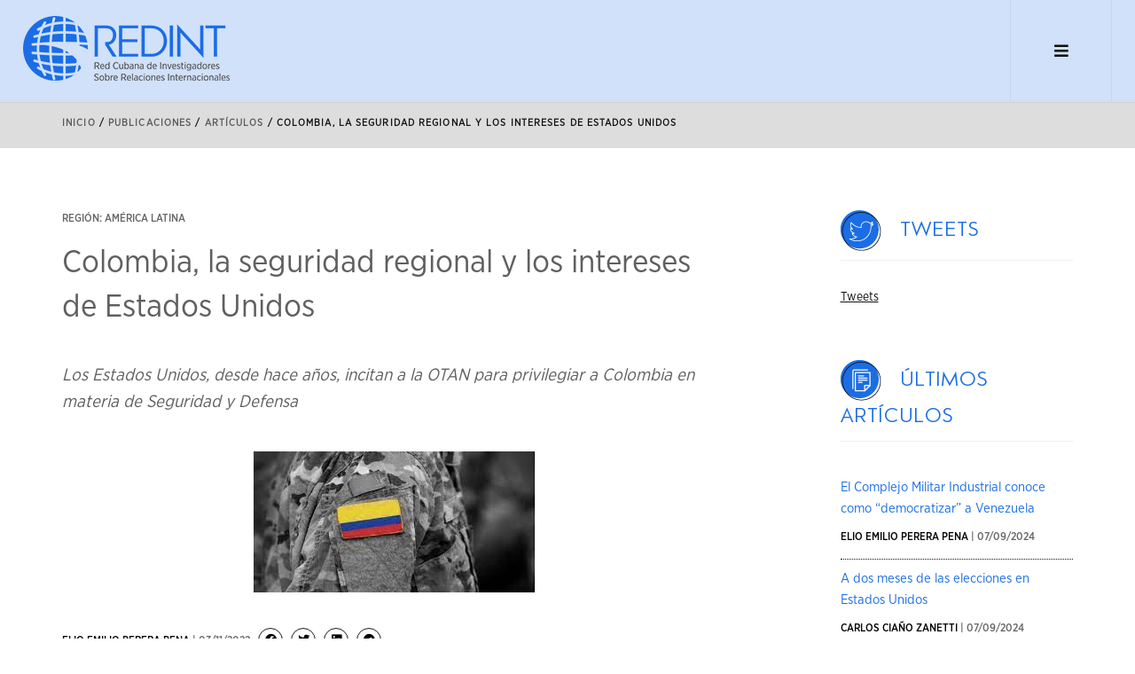

--- FILE ---
content_type: text/html; charset=UTF-8
request_url: https://redint.isri.cu/publicaciones/colombia-la-seguridad-regional-y-los-intereses-de-estados-unidos/
body_size: 14703
content:
<!DOCTYPE html>
<html lang="es">
    <head>
        
        <meta name="description" content="">
        <meta name="keywords" content="">
        <meta charset="UTF-8">
        <meta name="author" content="Dary's Steyners / Juan Daniel Santana Rodés">
        <!--[if IE]><meta http-equiv='X-UA-Compatible' content='IE=edge,chrome=1'><![endif]-->
        <meta name="viewport" content="width=device-width, initial-scale=1.0, maximum-scale=1.0" />

        <link rel="pingback" href="https://redint.isri.cu/xmlrpc.php">

        <!-- CSS -->
        <link rel="stylesheet" href="https://redint.isri.cu/wp-content/themes/redint/style.css">

        <!-- Favicons -->
        <link rel="shortcut icon" href="https://redint.isri.cu/wp-content/themes/redint/images/favicon.png">
        <link rel="apple-touch-icon" href="https://redint.isri.cu/wp-content/themes/redint/images/apple-touch-icon.png">
        <link rel="apple-touch-icon" sizes="72x72" href="https://redint.isri.cu/wp-content/themes/redint/images/apple-touch-icon-72x72.png">
        <link rel="apple-touch-icon" sizes="114x114" href="https://redint.isri.cu/wp-content/themes/redint/images/apple-touch-icon-114x114.png">
		
		<!-- Global site tag (gtag.js) - Google Analytics -->
		<script async src="https://www.googletagmanager.com/gtag/js?id=G-KQ2ZCM4EGT"></script>
		<script>
		  window.dataLayer = window.dataLayer || [];
		  function gtag(){dataLayer.push(arguments);}
		  gtag('js', new Date());

		  gtag('config', 'G-KQ2ZCM4EGT');
		</script>

        <meta name='robots' content='index, follow, max-image-preview:large, max-snippet:-1, max-video-preview:-1' />

	<!-- This site is optimized with the Yoast SEO plugin v21.5 - https://yoast.com/wordpress/plugins/seo/ -->
	<title>Colombia, la seguridad regional y los intereses de Estados Unidos - REDINT</title>
	<link rel="canonical" href="https://redint.isri.cu/publicaciones/colombia-la-seguridad-regional-y-los-intereses-de-estados-unidos/" />
	<meta property="og:locale" content="es_ES" />
	<meta property="og:type" content="article" />
	<meta property="og:title" content="Colombia, la seguridad regional y los intereses de Estados Unidos - REDINT" />
	<meta property="og:description" content="Los Estados Unidos, desde hace años, incitan a la OTAN para privilegiar a Colombia en materia de Seguridad y Defensa" />
	<meta property="og:url" content="https://redint.isri.cu/publicaciones/colombia-la-seguridad-regional-y-los-intereses-de-estados-unidos/" />
	<meta property="og:site_name" content="REDINT" />
	<meta property="article:publisher" content="https://www.facebook.com/Redint-104100842022161" />
	<meta property="article:published_time" content="2022-11-03T16:39:40+00:00" />
	<meta property="article:modified_time" content="2022-11-03T16:39:42+00:00" />
	<meta property="og:image" content="https://redint.isri.cu/wp-content/uploads/2022/11/download-2022-11-03t123818198.jpg" />
	<meta property="og:image:width" content="318" />
	<meta property="og:image:height" content="159" />
	<meta property="og:image:type" content="image/jpeg" />
	<meta name="author" content="Rafael" />
	<meta name="twitter:card" content="summary_large_image" />
	<meta name="twitter:creator" content="@redint_cuba" />
	<meta name="twitter:site" content="@redint_cuba" />
	<meta name="twitter:label1" content="Escrito por" />
	<meta name="twitter:data1" content="Rafael" />
	<meta name="twitter:label2" content="Tiempo de lectura" />
	<meta name="twitter:data2" content="1 minuto" />
	<script type="application/ld+json" class="yoast-schema-graph">{"@context":"https://schema.org","@graph":[{"@type":"ScholarlyArticle","@id":"https://redint.isri.cu/publicaciones/colombia-la-seguridad-regional-y-los-intereses-de-estados-unidos/#article","isPartOf":{"@id":"https://redint.isri.cu/publicaciones/colombia-la-seguridad-regional-y-los-intereses-de-estados-unidos/"},"author":{"name":"Rafael","@id":"https://redint.isri.cu/#/schema/person/dfbee16e3e32e95e11d60ad3dbe75357"},"headline":"Colombia, la seguridad regional y los intereses de Estados Unidos","datePublished":"2022-11-03T16:39:40+00:00","dateModified":"2022-11-03T16:39:42+00:00","mainEntityOfPage":{"@id":"https://redint.isri.cu/publicaciones/colombia-la-seguridad-regional-y-los-intereses-de-estados-unidos/"},"wordCount":101,"commentCount":0,"publisher":{"@id":"https://redint.isri.cu/#organization"},"image":{"@id":"https://redint.isri.cu/publicaciones/colombia-la-seguridad-regional-y-los-intereses-de-estados-unidos/#primaryimage"},"thumbnailUrl":"https://redint.isri.cu/wp-content/uploads/2022/11/download-2022-11-03t123818198.jpg","inLanguage":"es","potentialAction":[{"@type":"CommentAction","name":"Comment","target":["https://redint.isri.cu/publicaciones/colombia-la-seguridad-regional-y-los-intereses-de-estados-unidos/#respond"]}]},{"@type":["WebPage","ItemPage"],"@id":"https://redint.isri.cu/publicaciones/colombia-la-seguridad-regional-y-los-intereses-de-estados-unidos/","url":"https://redint.isri.cu/publicaciones/colombia-la-seguridad-regional-y-los-intereses-de-estados-unidos/","name":"Colombia, la seguridad regional y los intereses de Estados Unidos - REDINT","isPartOf":{"@id":"https://redint.isri.cu/#website"},"primaryImageOfPage":{"@id":"https://redint.isri.cu/publicaciones/colombia-la-seguridad-regional-y-los-intereses-de-estados-unidos/#primaryimage"},"image":{"@id":"https://redint.isri.cu/publicaciones/colombia-la-seguridad-regional-y-los-intereses-de-estados-unidos/#primaryimage"},"thumbnailUrl":"https://redint.isri.cu/wp-content/uploads/2022/11/download-2022-11-03t123818198.jpg","datePublished":"2022-11-03T16:39:40+00:00","dateModified":"2022-11-03T16:39:42+00:00","breadcrumb":{"@id":"https://redint.isri.cu/publicaciones/colombia-la-seguridad-regional-y-los-intereses-de-estados-unidos/#breadcrumb"},"inLanguage":"es","potentialAction":[{"@type":"ReadAction","target":["https://redint.isri.cu/publicaciones/colombia-la-seguridad-regional-y-los-intereses-de-estados-unidos/"]}]},{"@type":"ImageObject","inLanguage":"es","@id":"https://redint.isri.cu/publicaciones/colombia-la-seguridad-regional-y-los-intereses-de-estados-unidos/#primaryimage","url":"https://redint.isri.cu/wp-content/uploads/2022/11/download-2022-11-03t123818198.jpg","contentUrl":"https://redint.isri.cu/wp-content/uploads/2022/11/download-2022-11-03t123818198.jpg","width":318,"height":159},{"@type":"BreadcrumbList","@id":"https://redint.isri.cu/publicaciones/colombia-la-seguridad-regional-y-los-intereses-de-estados-unidos/#breadcrumb","itemListElement":[{"@type":"ListItem","position":1,"name":"Portada","item":"https://redint.isri.cu/"},{"@type":"ListItem","position":2,"name":"Colombia, la seguridad regional y los intereses de Estados Unidos"}]},{"@type":"WebSite","@id":"https://redint.isri.cu/#website","url":"https://redint.isri.cu/","name":"REDINT","description":"Red Cubana de Investigadores sobre Relaciones Internacionales","publisher":{"@id":"https://redint.isri.cu/#organization"},"potentialAction":[{"@type":"SearchAction","target":{"@type":"EntryPoint","urlTemplate":"https://redint.isri.cu/?s={search_term_string}"},"query-input":"required name=search_term_string"}],"inLanguage":"es"},{"@type":"Organization","@id":"https://redint.isri.cu/#organization","name":"REDINT","url":"https://redint.isri.cu/","logo":{"@type":"ImageObject","inLanguage":"es","@id":"https://redint.isri.cu/#/schema/logo/image/","url":"https://redint.isri.cu/wp-content/uploads/2021/07/logo-dark.png","contentUrl":"https://redint.isri.cu/wp-content/uploads/2021/07/logo-dark.png","width":233,"height":73,"caption":"REDINT"},"image":{"@id":"https://redint.isri.cu/#/schema/logo/image/"},"sameAs":["https://www.facebook.com/Redint-104100842022161","https://twitter.com/redint_cuba","https://www.youtube.com/channel/UCXBWM46Pbl-EqjQY4Ykb2Zw"]},{"@type":"Person","@id":"https://redint.isri.cu/#/schema/person/dfbee16e3e32e95e11d60ad3dbe75357","name":"Rafael","image":{"@type":"ImageObject","inLanguage":"es","@id":"https://redint.isri.cu/#/schema/person/image/","url":"https://secure.gravatar.com/avatar/da28b84297d8f5790d8d141ed755fac1?s=96&d=mm&r=g","contentUrl":"https://secure.gravatar.com/avatar/da28b84297d8f5790d8d141ed755fac1?s=96&d=mm&r=g","caption":"Rafael"}}]}</script>
	<!-- / Yoast SEO plugin. -->


<link rel="alternate" type="application/rss+xml" title="REDINT &raquo; Comentario Colombia, la seguridad regional y los intereses de Estados Unidos del feed" href="https://redint.isri.cu/publicaciones/colombia-la-seguridad-regional-y-los-intereses-de-estados-unidos/feed/" />
<script type="text/javascript">
/* <![CDATA[ */
window._wpemojiSettings = {"baseUrl":"https:\/\/s.w.org\/images\/core\/emoji\/14.0.0\/72x72\/","ext":".png","svgUrl":"https:\/\/s.w.org\/images\/core\/emoji\/14.0.0\/svg\/","svgExt":".svg","source":{"concatemoji":"https:\/\/redint.isri.cu\/wp-includes\/js\/wp-emoji-release.min.js?ver=026ed6a46972b2ba33d8aa6641b0c352"}};
/*! This file is auto-generated */
!function(i,n){var o,s,e;function c(e){try{var t={supportTests:e,timestamp:(new Date).valueOf()};sessionStorage.setItem(o,JSON.stringify(t))}catch(e){}}function p(e,t,n){e.clearRect(0,0,e.canvas.width,e.canvas.height),e.fillText(t,0,0);var t=new Uint32Array(e.getImageData(0,0,e.canvas.width,e.canvas.height).data),r=(e.clearRect(0,0,e.canvas.width,e.canvas.height),e.fillText(n,0,0),new Uint32Array(e.getImageData(0,0,e.canvas.width,e.canvas.height).data));return t.every(function(e,t){return e===r[t]})}function u(e,t,n){switch(t){case"flag":return n(e,"\ud83c\udff3\ufe0f\u200d\u26a7\ufe0f","\ud83c\udff3\ufe0f\u200b\u26a7\ufe0f")?!1:!n(e,"\ud83c\uddfa\ud83c\uddf3","\ud83c\uddfa\u200b\ud83c\uddf3")&&!n(e,"\ud83c\udff4\udb40\udc67\udb40\udc62\udb40\udc65\udb40\udc6e\udb40\udc67\udb40\udc7f","\ud83c\udff4\u200b\udb40\udc67\u200b\udb40\udc62\u200b\udb40\udc65\u200b\udb40\udc6e\u200b\udb40\udc67\u200b\udb40\udc7f");case"emoji":return!n(e,"\ud83e\udef1\ud83c\udffb\u200d\ud83e\udef2\ud83c\udfff","\ud83e\udef1\ud83c\udffb\u200b\ud83e\udef2\ud83c\udfff")}return!1}function f(e,t,n){var r="undefined"!=typeof WorkerGlobalScope&&self instanceof WorkerGlobalScope?new OffscreenCanvas(300,150):i.createElement("canvas"),a=r.getContext("2d",{willReadFrequently:!0}),o=(a.textBaseline="top",a.font="600 32px Arial",{});return e.forEach(function(e){o[e]=t(a,e,n)}),o}function t(e){var t=i.createElement("script");t.src=e,t.defer=!0,i.head.appendChild(t)}"undefined"!=typeof Promise&&(o="wpEmojiSettingsSupports",s=["flag","emoji"],n.supports={everything:!0,everythingExceptFlag:!0},e=new Promise(function(e){i.addEventListener("DOMContentLoaded",e,{once:!0})}),new Promise(function(t){var n=function(){try{var e=JSON.parse(sessionStorage.getItem(o));if("object"==typeof e&&"number"==typeof e.timestamp&&(new Date).valueOf()<e.timestamp+604800&&"object"==typeof e.supportTests)return e.supportTests}catch(e){}return null}();if(!n){if("undefined"!=typeof Worker&&"undefined"!=typeof OffscreenCanvas&&"undefined"!=typeof URL&&URL.createObjectURL&&"undefined"!=typeof Blob)try{var e="postMessage("+f.toString()+"("+[JSON.stringify(s),u.toString(),p.toString()].join(",")+"));",r=new Blob([e],{type:"text/javascript"}),a=new Worker(URL.createObjectURL(r),{name:"wpTestEmojiSupports"});return void(a.onmessage=function(e){c(n=e.data),a.terminate(),t(n)})}catch(e){}c(n=f(s,u,p))}t(n)}).then(function(e){for(var t in e)n.supports[t]=e[t],n.supports.everything=n.supports.everything&&n.supports[t],"flag"!==t&&(n.supports.everythingExceptFlag=n.supports.everythingExceptFlag&&n.supports[t]);n.supports.everythingExceptFlag=n.supports.everythingExceptFlag&&!n.supports.flag,n.DOMReady=!1,n.readyCallback=function(){n.DOMReady=!0}}).then(function(){return e}).then(function(){var e;n.supports.everything||(n.readyCallback(),(e=n.source||{}).concatemoji?t(e.concatemoji):e.wpemoji&&e.twemoji&&(t(e.twemoji),t(e.wpemoji)))}))}((window,document),window._wpemojiSettings);
/* ]]> */
</script>
<style id='wp-emoji-styles-inline-css' type='text/css'>

	img.wp-smiley, img.emoji {
		display: inline !important;
		border: none !important;
		box-shadow: none !important;
		height: 1em !important;
		width: 1em !important;
		margin: 0 0.07em !important;
		vertical-align: -0.1em !important;
		background: none !important;
		padding: 0 !important;
	}
</style>
<link rel='stylesheet' id='wp-block-library-css' href='https://redint.isri.cu/wp-includes/css/dist/block-library/style.min.css?ver=026ed6a46972b2ba33d8aa6641b0c352' type='text/css' media='all' />
<style id='classic-theme-styles-inline-css' type='text/css'>
/*! This file is auto-generated */
.wp-block-button__link{color:#fff;background-color:#32373c;border-radius:9999px;box-shadow:none;text-decoration:none;padding:calc(.667em + 2px) calc(1.333em + 2px);font-size:1.125em}.wp-block-file__button{background:#32373c;color:#fff;text-decoration:none}
</style>
<style id='global-styles-inline-css' type='text/css'>
body{--wp--preset--color--black: #000000;--wp--preset--color--cyan-bluish-gray: #abb8c3;--wp--preset--color--white: #ffffff;--wp--preset--color--pale-pink: #f78da7;--wp--preset--color--vivid-red: #cf2e2e;--wp--preset--color--luminous-vivid-orange: #ff6900;--wp--preset--color--luminous-vivid-amber: #fcb900;--wp--preset--color--light-green-cyan: #7bdcb5;--wp--preset--color--vivid-green-cyan: #00d084;--wp--preset--color--pale-cyan-blue: #8ed1fc;--wp--preset--color--vivid-cyan-blue: #0693e3;--wp--preset--color--vivid-purple: #9b51e0;--wp--preset--gradient--vivid-cyan-blue-to-vivid-purple: linear-gradient(135deg,rgba(6,147,227,1) 0%,rgb(155,81,224) 100%);--wp--preset--gradient--light-green-cyan-to-vivid-green-cyan: linear-gradient(135deg,rgb(122,220,180) 0%,rgb(0,208,130) 100%);--wp--preset--gradient--luminous-vivid-amber-to-luminous-vivid-orange: linear-gradient(135deg,rgba(252,185,0,1) 0%,rgba(255,105,0,1) 100%);--wp--preset--gradient--luminous-vivid-orange-to-vivid-red: linear-gradient(135deg,rgba(255,105,0,1) 0%,rgb(207,46,46) 100%);--wp--preset--gradient--very-light-gray-to-cyan-bluish-gray: linear-gradient(135deg,rgb(238,238,238) 0%,rgb(169,184,195) 100%);--wp--preset--gradient--cool-to-warm-spectrum: linear-gradient(135deg,rgb(74,234,220) 0%,rgb(151,120,209) 20%,rgb(207,42,186) 40%,rgb(238,44,130) 60%,rgb(251,105,98) 80%,rgb(254,248,76) 100%);--wp--preset--gradient--blush-light-purple: linear-gradient(135deg,rgb(255,206,236) 0%,rgb(152,150,240) 100%);--wp--preset--gradient--blush-bordeaux: linear-gradient(135deg,rgb(254,205,165) 0%,rgb(254,45,45) 50%,rgb(107,0,62) 100%);--wp--preset--gradient--luminous-dusk: linear-gradient(135deg,rgb(255,203,112) 0%,rgb(199,81,192) 50%,rgb(65,88,208) 100%);--wp--preset--gradient--pale-ocean: linear-gradient(135deg,rgb(255,245,203) 0%,rgb(182,227,212) 50%,rgb(51,167,181) 100%);--wp--preset--gradient--electric-grass: linear-gradient(135deg,rgb(202,248,128) 0%,rgb(113,206,126) 100%);--wp--preset--gradient--midnight: linear-gradient(135deg,rgb(2,3,129) 0%,rgb(40,116,252) 100%);--wp--preset--font-size--small: 13px;--wp--preset--font-size--medium: 20px;--wp--preset--font-size--large: 36px;--wp--preset--font-size--x-large: 42px;--wp--preset--spacing--20: 0.44rem;--wp--preset--spacing--30: 0.67rem;--wp--preset--spacing--40: 1rem;--wp--preset--spacing--50: 1.5rem;--wp--preset--spacing--60: 2.25rem;--wp--preset--spacing--70: 3.38rem;--wp--preset--spacing--80: 5.06rem;--wp--preset--shadow--natural: 6px 6px 9px rgba(0, 0, 0, 0.2);--wp--preset--shadow--deep: 12px 12px 50px rgba(0, 0, 0, 0.4);--wp--preset--shadow--sharp: 6px 6px 0px rgba(0, 0, 0, 0.2);--wp--preset--shadow--outlined: 6px 6px 0px -3px rgba(255, 255, 255, 1), 6px 6px rgba(0, 0, 0, 1);--wp--preset--shadow--crisp: 6px 6px 0px rgba(0, 0, 0, 1);}:where(.is-layout-flex){gap: 0.5em;}:where(.is-layout-grid){gap: 0.5em;}body .is-layout-flow > .alignleft{float: left;margin-inline-start: 0;margin-inline-end: 2em;}body .is-layout-flow > .alignright{float: right;margin-inline-start: 2em;margin-inline-end: 0;}body .is-layout-flow > .aligncenter{margin-left: auto !important;margin-right: auto !important;}body .is-layout-constrained > .alignleft{float: left;margin-inline-start: 0;margin-inline-end: 2em;}body .is-layout-constrained > .alignright{float: right;margin-inline-start: 2em;margin-inline-end: 0;}body .is-layout-constrained > .aligncenter{margin-left: auto !important;margin-right: auto !important;}body .is-layout-constrained > :where(:not(.alignleft):not(.alignright):not(.alignfull)){max-width: var(--wp--style--global--content-size);margin-left: auto !important;margin-right: auto !important;}body .is-layout-constrained > .alignwide{max-width: var(--wp--style--global--wide-size);}body .is-layout-flex{display: flex;}body .is-layout-flex{flex-wrap: wrap;align-items: center;}body .is-layout-flex > *{margin: 0;}body .is-layout-grid{display: grid;}body .is-layout-grid > *{margin: 0;}:where(.wp-block-columns.is-layout-flex){gap: 2em;}:where(.wp-block-columns.is-layout-grid){gap: 2em;}:where(.wp-block-post-template.is-layout-flex){gap: 1.25em;}:where(.wp-block-post-template.is-layout-grid){gap: 1.25em;}.has-black-color{color: var(--wp--preset--color--black) !important;}.has-cyan-bluish-gray-color{color: var(--wp--preset--color--cyan-bluish-gray) !important;}.has-white-color{color: var(--wp--preset--color--white) !important;}.has-pale-pink-color{color: var(--wp--preset--color--pale-pink) !important;}.has-vivid-red-color{color: var(--wp--preset--color--vivid-red) !important;}.has-luminous-vivid-orange-color{color: var(--wp--preset--color--luminous-vivid-orange) !important;}.has-luminous-vivid-amber-color{color: var(--wp--preset--color--luminous-vivid-amber) !important;}.has-light-green-cyan-color{color: var(--wp--preset--color--light-green-cyan) !important;}.has-vivid-green-cyan-color{color: var(--wp--preset--color--vivid-green-cyan) !important;}.has-pale-cyan-blue-color{color: var(--wp--preset--color--pale-cyan-blue) !important;}.has-vivid-cyan-blue-color{color: var(--wp--preset--color--vivid-cyan-blue) !important;}.has-vivid-purple-color{color: var(--wp--preset--color--vivid-purple) !important;}.has-black-background-color{background-color: var(--wp--preset--color--black) !important;}.has-cyan-bluish-gray-background-color{background-color: var(--wp--preset--color--cyan-bluish-gray) !important;}.has-white-background-color{background-color: var(--wp--preset--color--white) !important;}.has-pale-pink-background-color{background-color: var(--wp--preset--color--pale-pink) !important;}.has-vivid-red-background-color{background-color: var(--wp--preset--color--vivid-red) !important;}.has-luminous-vivid-orange-background-color{background-color: var(--wp--preset--color--luminous-vivid-orange) !important;}.has-luminous-vivid-amber-background-color{background-color: var(--wp--preset--color--luminous-vivid-amber) !important;}.has-light-green-cyan-background-color{background-color: var(--wp--preset--color--light-green-cyan) !important;}.has-vivid-green-cyan-background-color{background-color: var(--wp--preset--color--vivid-green-cyan) !important;}.has-pale-cyan-blue-background-color{background-color: var(--wp--preset--color--pale-cyan-blue) !important;}.has-vivid-cyan-blue-background-color{background-color: var(--wp--preset--color--vivid-cyan-blue) !important;}.has-vivid-purple-background-color{background-color: var(--wp--preset--color--vivid-purple) !important;}.has-black-border-color{border-color: var(--wp--preset--color--black) !important;}.has-cyan-bluish-gray-border-color{border-color: var(--wp--preset--color--cyan-bluish-gray) !important;}.has-white-border-color{border-color: var(--wp--preset--color--white) !important;}.has-pale-pink-border-color{border-color: var(--wp--preset--color--pale-pink) !important;}.has-vivid-red-border-color{border-color: var(--wp--preset--color--vivid-red) !important;}.has-luminous-vivid-orange-border-color{border-color: var(--wp--preset--color--luminous-vivid-orange) !important;}.has-luminous-vivid-amber-border-color{border-color: var(--wp--preset--color--luminous-vivid-amber) !important;}.has-light-green-cyan-border-color{border-color: var(--wp--preset--color--light-green-cyan) !important;}.has-vivid-green-cyan-border-color{border-color: var(--wp--preset--color--vivid-green-cyan) !important;}.has-pale-cyan-blue-border-color{border-color: var(--wp--preset--color--pale-cyan-blue) !important;}.has-vivid-cyan-blue-border-color{border-color: var(--wp--preset--color--vivid-cyan-blue) !important;}.has-vivid-purple-border-color{border-color: var(--wp--preset--color--vivid-purple) !important;}.has-vivid-cyan-blue-to-vivid-purple-gradient-background{background: var(--wp--preset--gradient--vivid-cyan-blue-to-vivid-purple) !important;}.has-light-green-cyan-to-vivid-green-cyan-gradient-background{background: var(--wp--preset--gradient--light-green-cyan-to-vivid-green-cyan) !important;}.has-luminous-vivid-amber-to-luminous-vivid-orange-gradient-background{background: var(--wp--preset--gradient--luminous-vivid-amber-to-luminous-vivid-orange) !important;}.has-luminous-vivid-orange-to-vivid-red-gradient-background{background: var(--wp--preset--gradient--luminous-vivid-orange-to-vivid-red) !important;}.has-very-light-gray-to-cyan-bluish-gray-gradient-background{background: var(--wp--preset--gradient--very-light-gray-to-cyan-bluish-gray) !important;}.has-cool-to-warm-spectrum-gradient-background{background: var(--wp--preset--gradient--cool-to-warm-spectrum) !important;}.has-blush-light-purple-gradient-background{background: var(--wp--preset--gradient--blush-light-purple) !important;}.has-blush-bordeaux-gradient-background{background: var(--wp--preset--gradient--blush-bordeaux) !important;}.has-luminous-dusk-gradient-background{background: var(--wp--preset--gradient--luminous-dusk) !important;}.has-pale-ocean-gradient-background{background: var(--wp--preset--gradient--pale-ocean) !important;}.has-electric-grass-gradient-background{background: var(--wp--preset--gradient--electric-grass) !important;}.has-midnight-gradient-background{background: var(--wp--preset--gradient--midnight) !important;}.has-small-font-size{font-size: var(--wp--preset--font-size--small) !important;}.has-medium-font-size{font-size: var(--wp--preset--font-size--medium) !important;}.has-large-font-size{font-size: var(--wp--preset--font-size--large) !important;}.has-x-large-font-size{font-size: var(--wp--preset--font-size--x-large) !important;}
.wp-block-navigation a:where(:not(.wp-element-button)){color: inherit;}
:where(.wp-block-post-template.is-layout-flex){gap: 1.25em;}:where(.wp-block-post-template.is-layout-grid){gap: 1.25em;}
:where(.wp-block-columns.is-layout-flex){gap: 2em;}:where(.wp-block-columns.is-layout-grid){gap: 2em;}
.wp-block-pullquote{font-size: 1.5em;line-height: 1.6;}
</style>
<link rel='stylesheet' id='newsletter-css' href='https://redint.isri.cu/wp-content/plugins/newsletter/style.css?ver=7.3.9' type='text/css' media='all' />
<script type="text/javascript" id="wp-statistics-tracker-js-extra">
/* <![CDATA[ */
var WP_Statistics_Tracker_Object = {"hitRequestUrl":"https:\/\/redint.isri.cu\/wp-json\/wp-statistics\/v2\/hit?wp_statistics_hit_rest=yes&track_all=1&current_page_type=post&current_page_id=2910&search_query&page_uri=L3B1YmxpY2FjaW9uZXMvY29sb21iaWEtbGEtc2VndXJpZGFkLXJlZ2lvbmFsLXktbG9zLWludGVyZXNlcy1kZS1lc3RhZG9zLXVuaWRvcy8","keepOnlineRequestUrl":"https:\/\/redint.isri.cu\/wp-json\/wp-statistics\/v2\/online?wp_statistics_hit_rest=yes&track_all=1&current_page_type=post&current_page_id=2910&search_query&page_uri=L3B1YmxpY2FjaW9uZXMvY29sb21iaWEtbGEtc2VndXJpZGFkLXJlZ2lvbmFsLXktbG9zLWludGVyZXNlcy1kZS1lc3RhZG9zLXVuaWRvcy8","option":{"dntEnabled":false,"cacheCompatibility":""}};
/* ]]> */
</script>
<script type="text/javascript" src="https://redint.isri.cu/wp-content/plugins/wp-statistics/assets/js/tracker.js?ver=026ed6a46972b2ba33d8aa6641b0c352" id="wp-statistics-tracker-js"></script>
<script type="text/javascript" src="https://redint.isri.cu/wp-includes/js/jquery/jquery.min.js?ver=3.7.1" id="jquery-core-js"></script>
<script type="text/javascript" src="https://redint.isri.cu/wp-includes/js/jquery/jquery-migrate.min.js?ver=3.4.1" id="jquery-migrate-js"></script>
<link rel="https://api.w.org/" href="https://redint.isri.cu/wp-json/" /><link rel="alternate" type="application/json" href="https://redint.isri.cu/wp-json/wp/v2/posts/2910" /><link rel="EditURI" type="application/rsd+xml" title="RSD" href="https://redint.isri.cu/xmlrpc.php?rsd" />

<link rel='shortlink' href='https://redint.isri.cu/?p=2910' />
<link rel="alternate" type="application/json+oembed" href="https://redint.isri.cu/wp-json/oembed/1.0/embed?url=https%3A%2F%2Fredint.isri.cu%2Fpublicaciones%2Fcolombia-la-seguridad-regional-y-los-intereses-de-estados-unidos%2F" />
<link rel="alternate" type="text/xml+oembed" href="https://redint.isri.cu/wp-json/oembed/1.0/embed?url=https%3A%2F%2Fredint.isri.cu%2Fpublicaciones%2Fcolombia-la-seguridad-regional-y-los-intereses-de-estados-unidos%2F&#038;format=xml" />
<!-- Analytics by WP Statistics v14.2 - https://wp-statistics.com/ -->
<noscript><style>.lazyload[data-src]{display:none !important;}</style></noscript><style>.lazyload{background-image:none !important;}.lazyload:before{background-image:none !important;}</style>
    </head>
    
    <body class="appear-animate">
        
        <!-- Page Loader -->        
        <div class="page-loader">
            <div class="loader">Cargando...</div>
        </div>
        <!-- End Page Loader -->
        
        <!-- Page Wrap -->
        <div class="page" id="top">

                        <!-- Navigation panel -->
            <nav class="main-nav mb-0 pb-0">
                <div class="full-wrapper relative menu-container">
                    <!-- Logo ( * your text or image into link tag *) -->
                    <div class="nav-logo-wrap local-scroll">
                        <a href="https://redint.isri.cu" class="logo">
                            <img src="[data-uri]" alt="" data-src="https://redint.isri.cu/wp-content/themes/redint/images/logo-dark.png" decoding="async" class="lazyload" data-eio-rwidth="233" data-eio-rheight="73" /><noscript><img src="https://redint.isri.cu/wp-content/themes/redint/images/logo-dark.png" alt="" data-eio="l" /></noscript>
                        </a>
                    </div>
                    <div class="mobile-nav">
                        <i class="fa fa-bars"></i>
                    </div>
                        
                    <!-- Main Menu -->
                    <div class="inner-nav desktop-nav">
                        <div class="align-right mb-20 pb-20 pt-30">
                            <ul id="menu-menu-1" class="clearlist main"><li id="menu-item-10" class="menu-item menu-item-type-post_type menu-item-object-page menu-item-home menu-item-10"><a href="https://redint.isri.cu/" class="">Inicio</a></li>
<li id="menu-item-12" class="menu-item menu-item-type-custom menu-item-object-custom menu-item-has-children menu-item-12"><a href="#" class="mn-has-sub">Quiénes somos <i class="fa fa-angle-down"></i></a>
<ul class="mn-sub">
	<li id="menu-item-16" class="menu-item menu-item-type-post_type menu-item-object-page menu-item-16"><a href="https://redint.isri.cu/la-redint/" class="">La REDINT</a></li>
	<li id="menu-item-33" class="menu-item menu-item-type-post_type_archive menu-item-object-redint_researcher menu-item-33"><a href="https://redint.isri.cu/directorio-de-investigadores/" class="">Directorio de investigadores</a></li>
	<li id="menu-item-37" class="menu-item menu-item-type-post_type menu-item-object-page menu-item-37"><a href="https://redint.isri.cu/comite-directivo/" class="">Comité Directivo</a></li>
	<li id="menu-item-41" class="menu-item menu-item-type-post_type menu-item-object-page menu-item-41"><a href="https://redint.isri.cu/redint-estudiantil/" class="">REDINT estudiantil</a></li>
</ul>
</li>
<li id="menu-item-18" class="menu-item menu-item-type-custom menu-item-object-custom menu-item-has-children menu-item-18"><a href="#" class="mn-has-sub">Revistas cubanas <i class="fa fa-angle-down"></i></a>
<ul class="mn-sub">
	<li id="menu-item-19" class="menu-item menu-item-type-custom menu-item-object-custom menu-item-19"><a href="http://rpi.isri.cu/" class="">Política Internacional</a></li>
	<li id="menu-item-20" class="menu-item menu-item-type-custom menu-item-object-custom menu-item-20"><a href="http://www.cipi.cu/libro-revistarevista-cuadernos-de-nuestra-america-no52" class="">Cuadernos de Nuestra América</a></li>
	<li id="menu-item-22" class="menu-item menu-item-type-custom menu-item-object-custom menu-item-22"><a href="http://www.ciem.cu/" class="">Economía Mundial</a></li>
	<li id="menu-item-748" class="menu-item menu-item-type-custom menu-item-object-custom menu-item-748"><a href="http://www.rcei.uh.cu/index.php/RCEI" class="">Economía Internacional</a></li>
</ul>
</li>
<li id="menu-item-56" class="menu-item menu-item-type-custom menu-item-object-custom menu-item-has-children menu-item-56"><a href="#" class="mn-has-sub">Publicaciones <i class="fa fa-angle-down"></i></a>
<ul class="mn-sub">
	<li id="menu-item-11" class="menu-item menu-item-type-post_type menu-item-object-page current_page_parent menu-item-11"><a href="https://redint.isri.cu/publicaciones/" class="">Artículos</a></li>
	<li id="menu-item-64" class="menu-item menu-item-type-post_type_archive menu-item-object-redint_book menu-item-64"><a href="https://redint.isri.cu/libros/" class="">Libros</a></li>
	<li id="menu-item-77" class="menu-item menu-item-type-post_type_archive menu-item-object-redint_doc menu-item-77"><a href="https://redint.isri.cu/documentos/" class="">Documentos</a></li>
	<li id="menu-item-87" class="menu-item menu-item-type-post_type_archive menu-item-object-redint_presentation menu-item-87"><a href="https://redint.isri.cu/ponencias/" class="">Ponencias</a></li>
	<li id="menu-item-105" class="menu-item menu-item-type-post_type_archive menu-item-object-redint_bulletin menu-item-105"><a href="https://redint.isri.cu/boletines/" class="">Boletín REDINT</a></li>
</ul>
</li>
<li id="menu-item-124" class="menu-item menu-item-type-custom menu-item-object-custom menu-item-has-children menu-item-124"><a href="#" class="mn-has-sub">Programas y Proyectos <i class="fa fa-angle-down"></i></a>
<ul class="mn-sub">
	<li id="menu-item-125" class="menu-item menu-item-type-post_type_archive menu-item-object-redint_program menu-item-125"><a href="https://redint.isri.cu/programas/" class="">Programas</a></li>
	<li id="menu-item-135" class="menu-item menu-item-type-post_type_archive menu-item-object-redint_project menu-item-135"><a href="https://redint.isri.cu/proyectos/" class="">Proyectos</a></li>
</ul>
</li>
<li id="menu-item-143" class="menu-item menu-item-type-custom menu-item-object-custom menu-item-has-children menu-item-143"><a href="#" class="mn-has-sub">Eventos <i class="fa fa-angle-down"></i></a>
<ul class="mn-sub">
	<li id="menu-item-141" class="menu-item menu-item-type-taxonomy menu-item-object-redint_event-states menu-item-141"><a href="https://redint.isri.cu/eventos/convocatorias/" class="">Convocatorias</a></li>
	<li id="menu-item-142" class="menu-item menu-item-type-taxonomy menu-item-object-redint_event-states menu-item-142"><a href="https://redint.isri.cu/eventos/resultados/" class="">Resultados</a></li>
</ul>
</li>
<li id="menu-item-152" class="menu-item menu-item-type-post_type_archive menu-item-object-redint_postgrade menu-item-has-children menu-item-152"><a href="https://redint.isri.cu/posgrado/" class="mn-has-sub">Posgrados <i class="fa fa-angle-down"></i></a>
<ul class="mn-sub">
	<li id="menu-item-153" class="menu-item menu-item-type-taxonomy menu-item-object-redint_postgrade-types menu-item-153"><a href="https://redint.isri.cu/posgrados/1_doctorados/" class="">Doctorados</a></li>
	<li id="menu-item-154" class="menu-item menu-item-type-taxonomy menu-item-object-redint_postgrade-types menu-item-154"><a href="https://redint.isri.cu/posgrados/2_maestrias/" class="">Maestrías</a></li>
	<li id="menu-item-155" class="menu-item menu-item-type-taxonomy menu-item-object-redint_postgrade-types menu-item-155"><a href="https://redint.isri.cu/posgrados/3_diplomados/" class="">Diplomados</a></li>
	<li id="menu-item-666" class="menu-item menu-item-type-taxonomy menu-item-object-redint_postgrade-types menu-item-666"><a href="https://redint.isri.cu/posgrados/6_cursos/" class="">Cursos</a></li>
</ul>
</li>
<li id="menu-item-163" class="menu-item menu-item-type-custom menu-item-object-custom menu-item-has-children menu-item-163"><a href="#" class="mn-has-sub">Multimedia <i class="fa fa-angle-down"></i></a>
<ul class="mn-sub">
	<li id="menu-item-164" class="menu-item menu-item-type-post_type_archive menu-item-object-redint_video menu-item-164"><a href="https://redint.isri.cu/videos/" class="">Videos</a></li>
	<li id="menu-item-169" class="menu-item menu-item-type-post_type_archive menu-item-object-redint_gallery menu-item-169"><a href="https://redint.isri.cu/fotografias/" class="">Fotografías</a></li>
	<li id="menu-item-179" class="menu-item menu-item-type-post_type_archive menu-item-object-redint_audio menu-item-179"><a href="https://redint.isri.cu/audios/" class="">Audios</a></li>
</ul>
</li>
</ul>                        </div>

                        <div>
                            <ul class="clearlist mt-10">

                                <!-- Search -->
                                <li>
                                    <a href="/buscar" >
                                        <i class="fa fa-search"></i> Buscar                                    </a>
                                </li>
                                <!-- End Search -->

                                                                <!-- Signin/Login -->
                                <li>
                                    <a href="/login" >
                                        <i class="fa fa-user"></i>
                                        <i class="fa fa-angle-down"></i> Registrarse / Autenticarse                                    </a>
                                </li>
                                <!-- End Signin/Login -->
                                
                                    <li>
                <a href="https://www.facebook.com/Redint-104100842022161">
            <span class="mn-soc-link tooltip-bot">
                <i class="fab fa-facebook"></i>
            </span>
        </a>
        
                <a href="https://twitter.com/redint_cuba">
            <span class="mn-soc-link tooltip-bot">
                <i class="fab fa-twitter"></i>
            </span>
        </a>
        
        
                <a href="https://www.youtube.com/channel/UCXBWM46Pbl-EqjQY4Ykb2Zw">
            <span class="mn-soc-link tooltip-bot">
                <i class="fab fa-youtube"></i>
            </span>
        </a>
        
            </li>
                            </ul>
                        </div>
                    </div>
                    <!-- End Main Menu -->
                </div>                
            </nav>
            <!-- End Navigation panel -->
            
			<!-- Head Section -->
            <section class="small-section bg-gray-lighter mt-0 mb-0 pt-20 pb-20">
                <div class="relative container align-left">

                    <div class="mod-breadcrumbs font-alt align-left">
                        <a href="/">Inicio</a>&nbsp;/&nbsp;<span class="grey">Publicaciones</span>&nbsp;/&nbsp;<a href="https://redint.isri.cu/publicaciones/">Artículos</a>&nbsp;/&nbsp;<span>Colombia, la seguridad regional y los intereses de Estados Unidos</span>
                    </div>

                </div>
            </section>
            <!-- End Head Section -->

            <!-- Section -->
            <section class="small-section">
                <div class="container relative">
                    
                    <div class="row">
                        
                        <div class="col-sm-8">
                            <div class="post-prev-info font-alt">
                                
                                Región: América Latina                            </div>

                            <!-- Post Item -->
                            <div class="blog-item mb-80 mb-xs-40">
                                
                                <div class="blog-item-body">

                                    <h1 style="margin-top: 10px;">Colombia, la seguridad regional y los intereses de Estados Unidos</h1>

                                    <div class="lead">
                                        <p>
                                            <em>
                                                <p>Los Estados Unidos, desde hace años, incitan a la OTAN para privilegiar a Colombia en materia de Seguridad y Defensa</p>
                                            </em>
                                        </p>
                                    </div>

                                                                        <!-- Media Gallery -->
                                    <div class="mt-40 mb-40 mb-xs-30">
                                        <ul class="clearlist content-slider">
                                                                                        <li>
                                                <img width="318" height="159" src="[data-uri]" class="img-centered lazyload" alt="" decoding="async" fetchpriority="high"   data-src="https://redint.isri.cu/wp-content/uploads/2022/11/download-2022-11-03t123818198.jpg" data-srcset="https://redint.isri.cu/wp-content/uploads/2022/11/download-2022-11-03t123818198.jpg 318w, https://redint.isri.cu/wp-content/uploads/2022/11/download-2022-11-03t123818198-300x150.jpg 300w, https://redint.isri.cu/wp-content/uploads/2022/11/download-2022-11-03t123818198-150x75.jpg 150w, https://redint.isri.cu/wp-content/uploads/2022/11/download-2022-11-03t123818198-240x120.jpg 240w" data-sizes="auto" data-eio-rwidth="318" data-eio-rheight="159" /><noscript><img width="318" height="159" src="https://redint.isri.cu/wp-content/uploads/2022/11/download-2022-11-03t123818198.jpg" class="img-centered" alt="" decoding="async" fetchpriority="high" srcset="https://redint.isri.cu/wp-content/uploads/2022/11/download-2022-11-03t123818198.jpg 318w, https://redint.isri.cu/wp-content/uploads/2022/11/download-2022-11-03t123818198-300x150.jpg 300w, https://redint.isri.cu/wp-content/uploads/2022/11/download-2022-11-03t123818198-150x75.jpg 150w, https://redint.isri.cu/wp-content/uploads/2022/11/download-2022-11-03t123818198-240x120.jpg 240w" sizes="(max-width: 318px) 100vw, 318px" data-eio="l" /></noscript>                                            </li>
                                                                                    </ul>

                                                                            </div>
                                    <!-- End Media Gallery -->
                                    
                                    <div class="post-prev-info font-alt mb-40">
                                        <ul class="clearlist">
                                            <li>
                                                <a href="https://redint.isri.cu/directorio-de-investigadores/elio-emilio-perera-pena/">Elio Emilio Perera Pena</a> | 03/11/2022
                                                <a href="http://www.facebook.com/sharer/sharer.php?u=https://redint.isri.cu/publicaciones/colombia-la-seguridad-regional-y-los-intereses-de-estados-unidos/">
                                                    <span class="mn-soc-link tooltip-bot"><i class="fab fa-facebook"></i></span>
                                                </a>

                                                <a href="https://twitter.com/share?url=https://redint.isri.cu/publicaciones/colombia-la-seguridad-regional-y-los-intereses-de-estados-unidos/">
                                                    <span class="mn-soc-link tooltip-bot"><i class="fab fa-twitter"></i></span>
                                                </a>

                                                <a href="https://www.linkedin.com/sharing/share-offsite/?url=https://redint.isri.cu/publicaciones/colombia-la-seguridad-regional-y-los-intereses-de-estados-unidos/">
                                                    <span class="mn-soc-link tooltip-bot"><i class="fab fa-linkedin"></i></span>
                                                </a>

                                                <a href="https://telegram.me/share/url?url=https://redint.isri.cu/publicaciones/colombia-la-seguridad-regional-y-los-intereses-de-estados-unidos/">
                                                    <span class="mn-soc-link tooltip-bot"><i class="fab fa-telegram"></i></span>
                                                </a>
                                            </li>
                                        </ul>

                                    </div>

                                    <!-- Text -->
                                    
<p>Investigador del CIPI</p>



<p><strong>Resumen: </strong>Los Estados Unidos, desde hace años, incitan a la OTAN para privilegiar a Colombia en materia de Seguridad y Defensa; continúan utilizando al país sudamericano como traspatio de sus intereses frente al empuje económico y comercial en la región, fundamentalmente de China y en determinada medida de Rusia. El ascenso de un nuevo gobierno colombiano, progresista, abre nuevas expectativas en el escenario geopolítico regional.</p>



<p>Tomado de Revista Cuadernos de Nuestra América</p>



<p><a href="https://cna.cipi.cu/cna/article/view/115/376">https://cna.cipi.cu/cna/article/view/115/376</a></p>



<div class="wp-block-file"><a id="wp-block-file--media-94edb689-2e3e-42e0-98f0-29ce62501a95" href="https://redint.isri.cu/wp-content/uploads/2022/11/document-65.pdf">document (65)</a><a href="https://redint.isri.cu/wp-content/uploads/2022/11/document-65.pdf" class="wp-block-file__button wp-element-button" download aria-describedby="wp-block-file--media-94edb689-2e3e-42e0-98f0-29ce62501a95">Descarga</a></div>
                                    <!-- End Text -->

                                </div>

                            </div>
                            <!-- End Post Item -->

                                                        <!-- Related Posts -->
                            <div class="mt-60">
                                <div class="blog-item-title-3 mb-10">artículos relacionados</div>

                                <hr class="mt-0 mb-30" />

                                <div class="row multi-columns-row">

                                                                        <!-- Post Item -->
                                    <div class="col-sm-6 col-md-4 col-lg-4 mb-30 mb-xs-20">

                                                                                <div class="post-prev-img">
                                            <a href="https://redint.isri.cu/publicaciones/el-complejo-militar-industrial-conoce-como-democratizar-a-venezuela/">
                                                <img width="906" height="787" src="[data-uri]" class="attachment-post-thumbnail size-post-thumbnail wp-post-image lazyload" alt="" decoding="async"   data-src="https://redint.isri.cu/wp-content/uploads/2024/09/ven-mapa.jpg" data-srcset="https://redint.isri.cu/wp-content/uploads/2024/09/ven-mapa.jpg 906w, https://redint.isri.cu/wp-content/uploads/2024/09/ven-mapa-300x261.jpg 300w, https://redint.isri.cu/wp-content/uploads/2024/09/ven-mapa-150x130.jpg 150w, https://redint.isri.cu/wp-content/uploads/2024/09/ven-mapa-768x667.jpg 768w, https://redint.isri.cu/wp-content/uploads/2024/09/ven-mapa-173x150.jpg 173w" data-sizes="auto" data-eio-rwidth="906" data-eio-rheight="787" /><noscript><img width="906" height="787" src="https://redint.isri.cu/wp-content/uploads/2024/09/ven-mapa.jpg" class="attachment-post-thumbnail size-post-thumbnail wp-post-image" alt="" decoding="async" srcset="https://redint.isri.cu/wp-content/uploads/2024/09/ven-mapa.jpg 906w, https://redint.isri.cu/wp-content/uploads/2024/09/ven-mapa-300x261.jpg 300w, https://redint.isri.cu/wp-content/uploads/2024/09/ven-mapa-150x130.jpg 150w, https://redint.isri.cu/wp-content/uploads/2024/09/ven-mapa-768x667.jpg 768w, https://redint.isri.cu/wp-content/uploads/2024/09/ven-mapa-173x150.jpg 173w" sizes="(max-width: 906px) 100vw, 906px" data-eio="l" /></noscript>                                            </a>
                                        </div>
                                        
                                        <div class="post-prev-title-2">
                                            <a href="https://redint.isri.cu/publicaciones/el-complejo-militar-industrial-conoce-como-democratizar-a-venezuela/">El Complejo Militar Industrial conoce como “democratizar” a Venezuela</a>
                                        </div>

                                        <div class="post-prev-info font-alt">
                                            <a href="https://redint.isri.cu/directorio-de-investigadores/elio-emilio-perera-pena/">Elio Emilio Perera Pena</a> | 07/09/2024                                        </div>

                                        <div class="post-prev-text">
                                            El Golpe de Estado contra Venezuela y las continuas manifestaciones agresivas como el reciente ataque a la Hidroeléctrica del [...]                                        </div>

                                        <div class="post-prev-info font-alt">
                                            
                                            Región: América Latina                                        </div>

                                    </div>
                                    <!-- End Post Item -->
                                                                        <!-- Post Item -->
                                    <div class="col-sm-6 col-md-4 col-lg-4 mb-30 mb-xs-20">

                                                                                <div class="post-prev-img">
                                            <a href="https://redint.isri.cu/publicaciones/la-politica-exterior-del-gobierno-de-joseph-biden-hacia-america-latina-y-el-caribe/">
                                                <img width="275" height="183" src="[data-uri]" class="attachment-post-thumbnail size-post-thumbnail wp-post-image lazyload" alt="" decoding="async"   data-src="https://redint.isri.cu/wp-content/uploads/2024/04/images-2.jpg" data-srcset="https://redint.isri.cu/wp-content/uploads/2024/04/images-2.jpg 275w, https://redint.isri.cu/wp-content/uploads/2024/04/images-2-150x100.jpg 150w, https://redint.isri.cu/wp-content/uploads/2024/04/images-2-225x150.jpg 225w" data-sizes="auto" data-eio-rwidth="275" data-eio-rheight="183" /><noscript><img width="275" height="183" src="https://redint.isri.cu/wp-content/uploads/2024/04/images-2.jpg" class="attachment-post-thumbnail size-post-thumbnail wp-post-image" alt="" decoding="async" srcset="https://redint.isri.cu/wp-content/uploads/2024/04/images-2.jpg 275w, https://redint.isri.cu/wp-content/uploads/2024/04/images-2-150x100.jpg 150w, https://redint.isri.cu/wp-content/uploads/2024/04/images-2-225x150.jpg 225w" sizes="(max-width: 275px) 100vw, 275px" data-eio="l" /></noscript>                                            </a>
                                        </div>
                                        
                                        <div class="post-prev-title-2">
                                            <a href="https://redint.isri.cu/publicaciones/la-politica-exterior-del-gobierno-de-joseph-biden-hacia-america-latina-y-el-caribe/">La política exterior del gobierno de Joseph Biden hacia América Latina y el Caribe</a>
                                        </div>

                                        <div class="post-prev-info font-alt">
                                            <span class="author">Lisdamy Pupo Pérez</span> | 13/04/2024                                        </div>

                                        <div class="post-prev-text">
                                            Si bien la región de América Latina y el Caribe no se ubica como prioridad en los documentos estratégicos de seguridad [...]                                        </div>

                                        <div class="post-prev-info font-alt">
                                            
                                            Región: América Latina                                        </div>

                                    </div>
                                    <!-- End Post Item -->
                                                                        <!-- Post Item -->
                                    <div class="col-sm-6 col-md-4 col-lg-4 mb-30 mb-xs-20">

                                                                                <div class="post-prev-img">
                                            <a href="https://redint.isri.cu/publicaciones/consensos-y-disensos-en-la-politica-exterior-de-caricom/">
                                                <img width="1000" height="562" src="[data-uri]" class="attachment-post-thumbnail size-post-thumbnail wp-post-image lazyload" alt="" decoding="async"   data-src="https://redint.isri.cu/wp-content/uploads/2024/03/caricom.jpg" data-srcset="https://redint.isri.cu/wp-content/uploads/2024/03/caricom.jpg 1000w, https://redint.isri.cu/wp-content/uploads/2024/03/caricom-300x169.jpg 300w, https://redint.isri.cu/wp-content/uploads/2024/03/caricom-150x84.jpg 150w, https://redint.isri.cu/wp-content/uploads/2024/03/caricom-768x432.jpg 768w, https://redint.isri.cu/wp-content/uploads/2024/03/caricom-240x135.jpg 240w" data-sizes="auto" data-eio-rwidth="1000" data-eio-rheight="562" /><noscript><img width="1000" height="562" src="https://redint.isri.cu/wp-content/uploads/2024/03/caricom.jpg" class="attachment-post-thumbnail size-post-thumbnail wp-post-image" alt="" decoding="async" srcset="https://redint.isri.cu/wp-content/uploads/2024/03/caricom.jpg 1000w, https://redint.isri.cu/wp-content/uploads/2024/03/caricom-300x169.jpg 300w, https://redint.isri.cu/wp-content/uploads/2024/03/caricom-150x84.jpg 150w, https://redint.isri.cu/wp-content/uploads/2024/03/caricom-768x432.jpg 768w, https://redint.isri.cu/wp-content/uploads/2024/03/caricom-240x135.jpg 240w" sizes="(max-width: 1000px) 100vw, 1000px" data-eio="l" /></noscript>                                            </a>
                                        </div>
                                        
                                        <div class="post-prev-title-2">
                                            <a href="https://redint.isri.cu/publicaciones/consensos-y-disensos-en-la-politica-exterior-de-caricom/">Consensos y disensos en la política exterior de CARICOM</a>
                                        </div>

                                        <div class="post-prev-info font-alt">
                                            <a href="https://redint.isri.cu/directorio-de-investigadores/lourdes-maria-regueiro-bello/">Lourdes María Regueiro Bello</a> | 21/03/2024                                        </div>

                                        <div class="post-prev-text">
                                            El presente trabajo se propone identificar los temas de política exterior en la CARICOM en torno a los cuales existe consenso y [...]                                        </div>

                                        <div class="post-prev-info font-alt">
                                            
                                            Región: América Latina                                        </div>

                                    </div>
                                    <!-- End Post Item -->
                                                                    </div>
                            </div>
                            <!-- End Related Posts -->
                            
                            	
	<!-- Add Comment -->
	<div class="mb-80 mb-xs-40 mt-60">
			<div id="respond" class="comment-respond">
		<h4 class="blog-item-title-3">Déjanos tu comentario <small><a rel="nofollow" id="cancel-comment-reply-link" href="/publicaciones/colombia-la-seguridad-regional-y-los-intereses-de-estados-unidos/#respond" style="display:none;">Cancelar la respuesta</a></small></h4><hr class="mt-0 mb-30" /><form action="https://redint.isri.cu/wp-comments-post.php" method="post" id="form" class="form"><p class="comment-notes"><span id="email-notes">Tu dirección de correo electrónico no será publicada.</span> <span class="required-field-message">Los campos obligatorios están marcados con <span class="required">*</span></span></p><div class="col-md-6 mb-30"><textarea name="comment" id="comment" class="input-md form-control" rows="6" placeholder="Escriba su comentario..." maxlength="400" style="text-transform: none !important;" required></textarea></div><div class="col-md-6"><div class="row mb-20"><div class="mb-10"><input type="text" name="author" id="author" class="input-md form-control" placeholder="Nombre *" maxlength="100" value="" style="text-transform: none;" required></div>
<div><input type="email" name="email" id="email" class="input-md form-control" placeholder="Correo *" maxlength="100" value="" style="text-transform: none;" required></div></div></div>
<div class="col-md-12"><p class="comment-form-cookies-consent"><input id="wp-comment-cookies-consent" name="wp-comment-cookies-consent" type="checkbox" value="yes" /> <label for="wp-comment-cookies-consent">Guarda mi nombre, correo electrónico y web en este navegador para la próxima vez que comente.</label></p></div>
<div class="col-md-12"><p class="form-submit"><input name="submit" type="submit" id="submit_btn" class="btn btn-mod btn-border-c btn-circle btn-small align-center mt-20" value="Comentar" /> <input type='hidden' name='comment_post_ID' value='3093' id='comment_post_ID' />
<input type='hidden' name='comment_parent' id='comment_parent' value='0' />
</p></div></form>	</div><!-- #respond -->
		</div>
	<!-- End Add Comment -->

	
                        </div>

                        <!-- Sidebar -->
                        	<div class="col-sm-3 col-lg-offset-1 sidebar pt-0">

        <div class="widget mt-0 pt-0" id="twitter_widget-2"><span class="blog-item-title-3 mb-10">                <img src="[data-uri]" class="icon lazyload" alt="Twitter logo" data-src="https://redint.isri.cu/wp-content/themes/redint/images/iconos/twitter-16.png" decoding="async" data-eio-rwidth="46" data-eio-rheight="46"><noscript><img src="https://redint.isri.cu/wp-content/themes/redint/images/iconos/twitter-16.png" class="icon" alt="Twitter logo" data-eio="l"></noscript>
            
        <a href="https://twitter.com/redint_cuba">Tweets</a></span><hr class="mt-10 mb-30" />            <a class="twitter-timeline" href="https://twitter.com/redint_cuba" data-height="500" data-chrome="nofooter noborders">Tweets</a>

            <script async src="https://platform.twitter.com/widgets.js" charset="utf-8"></script>
        </div><div class="widget mt-0 pt-0" id="posts_widget-4"><span class="blog-item-title-3 mb-10">                <img src="[data-uri]" class="icon lazyload" alt="Últimos artículos" data-src="https://redint.isri.cu/wp-content/themes/redint/images/iconos/articulos-15.png" decoding="async" data-eio-rwidth="46" data-eio-rheight="46"><noscript><img src="https://redint.isri.cu/wp-content/themes/redint/images/iconos/articulos-15.png" class="icon" alt="Últimos artículos" data-eio="l"></noscript>
            
        <a href="https://redint.isri.cu/publicaciones/">Últimos artículos</a></span><hr class="mt-10 mb-30" />
        <div class="border-bottom clearfix">
            <div class="blog-post-prev-small-2 widget-posts-descr">
                <a href="https://redint.isri.cu/publicaciones/el-complejo-militar-industrial-conoce-como-democratizar-a-venezuela/" class="post-prev-title-2">El Complejo Militar Industrial conoce como “democratizar” a Venezuela</a>

            </div>
            <div class="post-prev-info font-alt">
                <a href="https://redint.isri.cu/directorio-de-investigadores/elio-emilio-perera-pena/">Elio Emilio Perera Pena</a> | 07/09/2024            </div>
        </div>

        
        <div class="border-bottom clearfix">
            <div class="blog-post-prev-small-2 widget-posts-descr">
                <a href="https://redint.isri.cu/publicaciones/a-dos-meses-de-las-elecciones-en-estados-unidos/" class="post-prev-title-2">A dos meses de las elecciones en Estados Unidos</a>

            </div>
            <div class="post-prev-info font-alt">
                <span class="author">Carlos Ciaño Zanetti</span> | 07/09/2024            </div>
        </div>

        
        <div class="border-bottom clearfix">
            <div class="blog-post-prev-small-2 widget-posts-descr">
                <a href="https://redint.isri.cu/publicaciones/el-manejo-de-la-cuestion-nuclear-irani-en-el-escenario-internacional/" class="post-prev-title-2">El manejo de la cuestión nuclear iraní en el escenario internacional</a>

            </div>
            <div class="post-prev-info font-alt">
                <span class="author">Yadirys Echenique Paz</span> | 07/09/2024            </div>
        </div>

        
        <div class="border-bottom clearfix">
            <div class="blog-post-prev-small-2 widget-posts-descr">
                <a href="https://redint.isri.cu/publicaciones/los-gastos-militares-su-impacto-en-el-actual-contexto-de-crisis/" class="post-prev-title-2">Los gastos militares: Su impacto en el actual contexto de crisis</a>

            </div>
            <div class="post-prev-info font-alt">
                <span class="author">Lilianne Sánchez Rodríguez</span> | 10/06/2024            </div>
        </div>

        
        <div class="border-bottom clearfix">
            <div class="blog-post-prev-small-2 widget-posts-descr">
                <a href="https://redint.isri.cu/publicaciones/por-que-cuba-ahora/" class="post-prev-title-2">¿Por qué Cuba ahora?</a>

            </div>
            <div class="post-prev-info font-alt">
                <a href="https://redint.isri.cu/directorio-de-investigadores/jesus-arboleya-cervera/">Jesús Arboleya Cervera</a> | 08/06/2024            </div>
        </div>

        </div><div class="widget mt-0 pt-0" id="bulletin_widget-2"><span class="blog-item-title-3 mb-10">                <img src="[data-uri]" class="icon lazyload" alt="Boletín REDINT" data-src="https://redint.isri.cu/wp-content/themes/redint/images/iconos/boletin.png" decoding="async" data-eio-rwidth="46" data-eio-rheight="47"><noscript><img src="https://redint.isri.cu/wp-content/themes/redint/images/iconos/boletin.png" class="icon" alt="Boletín REDINT" data-eio="l"></noscript>
            
        <a href="https://redint.isri.cu/boletines/">Boletín</a></span><hr class="mt-10 mb-30" />
                <div class="post-prev-img">
            <a href="https://redint.isri.cu/boletines/tendencias-internacionales/" title="Tendencias Internacionales">
                <img width="707" height="1000" src="[data-uri]" class="attachment-post-thumbnail size-post-thumbnail wp-post-image lazyload" alt="" decoding="async"   data-src="https://redint.isri.cu/wp-content/uploads/2021/06/img-20211026-wa0108.jpg" data-srcset="https://redint.isri.cu/wp-content/uploads/2021/06/img-20211026-wa0108.jpg 707w, https://redint.isri.cu/wp-content/uploads/2021/06/img-20211026-wa0108-212x300.jpg 212w, https://redint.isri.cu/wp-content/uploads/2021/06/img-20211026-wa0108-106x150.jpg 106w" data-sizes="auto" data-eio-rwidth="707" data-eio-rheight="1000" /><noscript><img width="707" height="1000" src="https://redint.isri.cu/wp-content/uploads/2021/06/img-20211026-wa0108.jpg" class="attachment-post-thumbnail size-post-thumbnail wp-post-image" alt="" decoding="async" srcset="https://redint.isri.cu/wp-content/uploads/2021/06/img-20211026-wa0108.jpg 707w, https://redint.isri.cu/wp-content/uploads/2021/06/img-20211026-wa0108-212x300.jpg 212w, https://redint.isri.cu/wp-content/uploads/2021/06/img-20211026-wa0108-106x150.jpg 106w" sizes="(max-width: 707px) 100vw, 707px" data-eio="l" /></noscript>            </a>
        </div>
        
        <div class="post-prev-title-2">
            <a href="https://redint.isri.cu/boletines/tendencias-internacionales/">Tendencias Internacionales</a>
        </div>

        <div class="post-prev-info font-alt">
            27/10/2021        </div>

        </div>        
    </div>                        <!-- End Sidebar -->

                    </div>
                    
                </div>
            </section>
            <!-- End Section -->

                    <!-- Newsletter Section -->
        <section class="small-section bg-gray-lighter">
            <div class="container relative">
                
                <div class="row align-center">
                    <div class="col-md-8 col-md-offset-2">
                        
                        <div class="newsletter-label">
                            Recibe nuestras últimas publicaciones                        </div>
                        
                        <div class="post-prev-text">
Podrás recibir nuestro Boletín Tendencias Internacionales, convocatorias de eventos científicos, programas de doctorado, maestrías y cursos de posgrado, alertas de publicación de las revistas cubanas sobre relaciones internacionales y los títulos de las últimas adquisiciones de las bibliotecas especializadas de los Centros de Estudios y del Instituto Superior de Relaciones Internacionales. 
</div>
  
<form method="post" action="/?na=s" class="form col-md-6 col-md-offset-3">
  <input type="hidden" name="nlang" value="es">
  <input name="ne" placeholder="Email*" class="form-control input-md round mb-10" type="email" pattern=".{5,100}" style="text-transform: none;" required />
  <button type="submit" class="btn btn-mod btn-border-c btn-circle btn-small align-center mt-20">Suscribirse</button>
</form>                        
                    </div>
                </div>
                
            </div>
        </section>
        <!-- End Newsletter Section -->
            <!-- Foter -->
            <section class="small-section bg-grey footer pb-20">
                <div class="container">

                    <!-- Footer Widgets -->
                    <div class="row align-left mt-20">

                        <!-- Widget -->
                        <div class="col-sm-6 col-md-3 col-lg-offset-1">
                            <div class="widget">

                                <h3 class="widget-title">Secciones</h3>

                                <div class="widget-text mb-20 col-md-6 font-alt">
                                    <div class="mb-10">
                                        <a href="/">Inicio</a>
                                    </div>
                                    <div class="mb-10">
                                        <a href="/la-redint">Quiénes somos</a>
                                    </div>
                                    <div class="mb-10">
                                        <a href="/#revistas">Revistas Cubanas</a>
                                    </div>
                                    <div class="mb-10">
                                        <a href="https://redint.isri.cu/publicaciones/">Publicaciones</a>
                                    </div>
                                </div>

                                <div class="widget-text mb-20 col-md-6 font-alt">
                                    <div class="mb-10">
                                        <a href="https://redint.isri.cu/programas/">Programas y proyectos</a>
                                    </div>

                                    <div class="mb-10">
                                        <a href="#">Eventos</a>
                                    </div>
                                    <div class="mb-10">
                                        <a href="https://redint.isri.cu/posgrado/">Posgrados</a>
                                    </div>
                                    <div class="mb-10">
                                        <a href="https://redint.isri.cu/videos/">Multimedia</a>
                                    </div>
                                </div>

                                <div class="widget-body">
                                    <div class="mb-20">
                                        <form method="get" class="form" role="search" action="https://redint.isri.cu">
                                            <input placeholder="Buscar..." class="form-control input-md round mb-10" pattern=".{3,100}" name="s" required />
                                        </form>
                                    </div>
                                </div>

                            </div>
                        </div>
                        <!-- End Widget -->

                        <!-- Widget -->
                        <div class="col-sm-6 col-md-3 col-lg-offset-1">
                            <div class="widget" style="margin-bottom: 30px;">

                                <h3 class="widget-title">Contáctanos</h3>

                                <div class="widget-text clearfix mb-20">
                                                                        <div class="mb-10">
                                        <i class="fa fa-envelope" style="color: #fff;"></i>
                                        <a href="mailto:c&#111;&#111;rd&#105;n&#97;&#100;&#111;&#114;&#64;&#114;edint&#46;&#105;&#115;r&#105;&#46;cu">&#99;o&#111;r&#100;&#105;&#110;ad&#111;r&#64;&#114;&#101;&#100;i&#110;t&#46;&#105;sri&#46;c&#117;</a>
                                    </div>
                                    
                                                                        <div class="mb-10">
                                        <i class="fa fa-phone" style="color: #fff;"></i>
                                        <a href="tel:(53) 7 8381474">(53) 7 8381474</a>
                                    </div>
                                    
                                                                        <div class="mb-10">
                                        <i class="fa fa-phone" style="color: #fff;"></i>
                                        <a href="tel:(53) 7 8323348">(53) 7 8323348</a>
                                    </div>
                                    
                                    <ul class="clearlist mt-20">
                                            <li>
                <a href="https://www.facebook.com/Redint-104100842022161">
            <span class="mn-soc-link-w tooltip-bot">
                <i class="fab fa-facebook"></i>
            </span>
        </a>
        
                <a href="https://twitter.com/redint_cuba">
            <span class="mn-soc-link-w tooltip-bot">
                <i class="fab fa-twitter"></i>
            </span>
        </a>
        
        
                <a href="https://www.youtube.com/channel/UCXBWM46Pbl-EqjQY4Ykb2Zw">
            <span class="mn-soc-link-w tooltip-bot">
                <i class="fab fa-youtube"></i>
            </span>
        </a>
        
            </li>                                    </ul>
                                </div>
                            </div>

                            <div class="widget">

                                <h3 class="widget-title">Aplicaciones</h3>

                                <div class="widget-text clearfix mb-20">
                                    <div class="mb-10">
                                        <a href="/wp-content/uploads/apps/com.nextcloud.client.apk" title="Descargue e instale la app que le facilitará el acceso al área de miembros desde su teléfono.">Nextcloud</a>
                                    </div>

                                    <div class="mb-10">
                                        <a href="/wp-content/uploads/apps/com.nextcloud.talk2.apk" title="Converse e intercambie ideas con los miembros de la Redint desde la comodidad de su teléfono.">Talk</a>
                                    </div>
                                </div>
                            </div>
                        </div>
                        <!-- End Widget -->

                                                <!-- Widget -->
                        <div class="col-sm-6 col-md-3 col-lg-offset-1">
                            <div class="widget">

                                <h3 class="widget-title">Sitios recomendados</h3>

                                <div class="widget-text clearfix mb-20 col-md-6 col-xs-6">
                                                                        <div class="mb-10">
                                        <a href="http://www.cipi.cu">CIPI</a>
                                    </div>
                                                                        <div class="mb-10">
                                        <a href="http://www.isri.cu/">ISRI</a>
                                    </div>
                                                                        <div class="mb-10">
                                        <a href="http://www.ciem.cu/">CIEM</a>
                                    </div>
                                                                    </div>

                                <div class="widget-text clearfix mb-20 col-md-6 col-xs-6">
                                                                        <div class="mb-10">
                                        <a href="http://www.uh.cu/centros-de-estudios-e-investigaciones/cehseu">CEHSEU</a>
                                    </div>
                                                                        <div class="mb-10">
                                        <a href="http://www.uh.cu/centros-de-estudios-e-investigaciones/ciei">CIEI</a>
                                    </div>
                                                                        <div class="mb-10">
                                        <a href="http://www.uh.cu/centros-de-estudios-e-investigaciones/cedem">CEDEM</a>
                                    </div>
                                                                    </div>
                            </div>
                        </div>
                        <!-- End Widget -->
                        
                    </div>
                    <!-- End Footer Widgets -->
                </div>
            </section>

            <!-- Foter -->
            <footer class="small-section bg-black footer pb-10 pt-10">
                <div class="container">

                    <!-- Footer Text -->
                    <div class="align-left">
                        <!-- Copyright -->
                        <div class="footer-copy col-md-8">
                            REDINT © 2021. Todos los derechos reservados. | <a href="/politica-privacidad">Política de privacidad</a>
                        </div>
                        <!-- End Copyright -->

                        <div class="col-md-4 footer-made align-right">
                            Diseño: <a href="mailto:&#100;arya&#103;n&#97;&#50;3&#64;&#103;m&#97;il&#46;c&#111;m?subject=Contact from REDINT">Dary Steyners</a> / Programación: <a href="mailto:&#119;eb&#116;&#101;am.a&#100;o&#110;ai&#64;g&#109;&#97;&#105;&#108;&#46;co&#109;?subject=Contact from REDINT">Juan Daniel Santana</a>
                        </div>
                    </div>
                    <!-- End Footer Text -->

                </div>

                <!-- Top Link -->
                <div class="local-scroll">
                    <a href="#top" class="link-to-top">
                        <i class="far fa-arrow-alt-circle-up"></i>
                    </a>
                </div>
                <!-- End Top Link -->

            </footer>
            <!-- End Foter -->        
        
        </div>
        <!-- End Page Wrap -->
        
        <script type="text/javascript" id="eio-lazy-load-js-before">
/* <![CDATA[ */
var eio_lazy_vars = {"exactdn_domain":"","skip_autoscale":0,"threshold":0};
/* ]]> */
</script>
<script type="text/javascript" src="https://redint.isri.cu/wp-content/plugins/ewww-image-optimizer/includes/lazysizes.min.js?ver=721" id="eio-lazy-load-js"></script>
<script type="text/javascript" src="https://redint.isri.cu/wp-content/themes/redint/js/jquery.easing.1.3.js?ver=1.3" id="jquery.easing-js"></script>
<script type="text/javascript" src="https://redint.isri.cu/wp-content/themes/redint/js/bootstrap.min.js?ver=3.4.1" id="bootstrap-js"></script>
<script type="text/javascript" src="https://redint.isri.cu/wp-content/themes/redint/js/SmoothScroll.min.js?ver=1.4.10" id="SmoothScroll-js"></script>
<script type="text/javascript" src="https://redint.isri.cu/wp-content/themes/redint/js/jquery.scrollTo.min.js?ver=2.1.1" id="jquery.scrollTo-js"></script>
<script type="text/javascript" src="https://redint.isri.cu/wp-content/themes/redint/js/jquery.localScroll.min.js?ver=1.4.0" id="jquery.localScroll-js"></script>
<script type="text/javascript" src="https://redint.isri.cu/wp-content/themes/redint/js/jquery.viewport.mini.js?ver=0.1" id="jquery.viewport-js"></script>
<script type="text/javascript" src="https://redint.isri.cu/wp-content/themes/redint/js/jquery.sticky.js?ver=1.0.2" id="jquery.sticky-js"></script>
<script type="text/javascript" src="https://redint.isri.cu/wp-content/themes/redint/js/owl.carousel.min.js?ver=0.1" id="owl.carousel-js"></script>
<script type="text/javascript" src="https://redint.isri.cu/wp-content/themes/redint/js/isotope.pkgd.min.js?ver=2.2.0" id="isotope.pkgd-js"></script>
<script type="text/javascript" src="https://redint.isri.cu/wp-content/themes/redint/js/masonry.pkgd.min.js?ver=4.2.2" id="masonry.pkgd-js"></script>
<script type="text/javascript" src="https://redint.isri.cu/wp-content/themes/redint/js/imagesloaded.pkgd.min.js?ver=3.1.8" id="imagesloaded.pkgd-js"></script>
<script type="text/javascript" src="https://redint.isri.cu/wp-content/themes/redint/js/wow.min.js?ver=1.1.2" id="wow-js"></script>
<script type="text/javascript" src="https://redint.isri.cu/wp-content/themes/redint/js/jquery.magnific-popup.min.js?ver=1.0.0" id="jquery.magnific-popup-js"></script>
<script type="text/javascript" src="https://redint.isri.cu/wp-content/themes/redint/js/jquery.parallax-1.1.3.js?ver=1.1.3" id="jquery.parallax-js"></script>
<script type="text/javascript" src="https://redint.isri.cu/wp-content/themes/redint/js/jquery.fitvids.js?ver=1.1" id="jquery.fitvids-js"></script>
<script type="text/javascript" src="https://redint.isri.cu/wp-content/themes/redint/js/jquery.appear.js?ver=1.1" id="jquery.appear-js"></script>
<script type="text/javascript" src="https://redint.isri.cu/wp-content/themes/redint/js/validate/jquery.validate.min.js?ver=1.19.3" id="jquery.validate-js"></script>
<script type="text/javascript" src="https://redint.isri.cu/wp-content/themes/redint/js/validate/localization/messages_es.js?ver=1.19.3" id="jquery.validate.es-js"></script>
<script type="text/javascript" src="https://redint.isri.cu/wp-content/themes/redint/js/select2/select2.min.js?ver=4.0.13" id="select2-js"></script>
<script type="text/javascript" src="https://redint.isri.cu/wp-content/themes/redint/js/select2/i18n/es.js?ver=4.0.13" id="select2.es-js"></script>
<script type="text/javascript" src="https://redint.isri.cu/wp-content/themes/redint/js/datepicker/datepicker.min.js?ver=1.0.10" id="datepicker-js"></script>
<script type="text/javascript" src="https://redint.isri.cu/wp-content/themes/redint/js/datepicker/i18n/datepicker.es.js?ver=1.0.10" id="datepicker.es-js"></script>
<script type="text/javascript" id="all-js-extra">
/* <![CDATA[ */
var pa_vars = {"ajaxurl":"https:\/\/redint.isri.cu\/wp-admin\/admin-ajax.php","pa_nonce":"ef93eb28cc"};
/* ]]> */
</script>
<script type="text/javascript" src="https://redint.isri.cu/wp-content/themes/redint/js/all.js?ver=0.1" id="all-js"></script>
<script type="text/javascript" src="https://redint.isri.cu/wp-includes/js/comment-reply.min.js?ver=026ed6a46972b2ba33d8aa6641b0c352" id="comment-reply-js" async="async" data-wp-strategy="async"></script>
        
    </body>
</html>


--- FILE ---
content_type: text/css
request_url: https://redint.isri.cu/wp-content/themes/redint/style.css
body_size: 423
content:
/**
  Theme Name: RedInt
  Theme URI: http://redint.isri.cu/
  Author: Dary's Steyners / Juan Daniel Santana Rodés
  Author URI: https://github.com/JuanDaniel
  Description: This theme is for Red Cubana de Investigadores sobre Relaciones Internacionales.
  Version: 1.0
  License: GNU General Public License v2 or later
  License URI: http://www.gnu.org/licenses/gpl-2.0.html
  Tags: RedInt, MINREX, research network
  Text Domain: redint
*/

@import url('css/bootstrap.min.css');
@import url('css/style.css');
@import url('css/style-responsive.css');
@import url('css/animate.min.css');
@import url('css/vertical-rhythm.min.css');
@import url('css/owl.carousel.css');
@import url('css/magnific-popup.css');
@import url('css/select2.min.css');
@import url('css/select2-bootstrap4.min.css');
@import url('css/datepicker.min.css');

--- FILE ---
content_type: application/javascript
request_url: https://redint.isri.cu/wp-content/themes/redint/js/all.js?ver=0.1
body_size: 8661
content:
(function($){
    "use strict"; // Start of use strict
    
    
    /* ---------------------------------------------
     Scripts initialization
     --------------------------------------------- */
    
    $(window).load(function(){
        
        // Page loader
        
        $("body").imagesLoaded(function(){
            $(".page-loader div").fadeOut();
            $(".page-loader").delay(200).fadeOut("slow");
        });

        initWorkFilter();
        init_scroll_navigate();
        
        $(window).trigger("scroll");
        $(window).trigger("resize");
        
        // Hash menu forwarding
        if ((window.location.hash) && ($(window.location.hash).length)){
            var hash_offset = $(window.location.hash).offset().top;
            $("html, body").animate({
                scrollTop: hash_offset
            });
        }
        
    });
    
    $(document).ready(function(){
        
        $(window).trigger("resize", ["fresized"]);

        init_classic_menu();
        init_fullscreen_menu();
        init_side_panel();
        init_lightbox();
        init_parallax();
        init_shortcodes();
        init_tooltips();
        init_counters();
        init_team();
        initPageSliders();
        init_wow();
        init_masonry();

        redint_extend_jquery();
        redint_filter_directory();
        redint_filter_commitee();
        redint_audio_player();
        redint_member_form();
        redint_search();
    });
    
    $(window).resize(function(event, args){
        
        if (!args){
            init_classic_menu_resize();
        }

        init_side_panel_resize()
        js_height_init();
        split_height_init();
        
    });
    
    
    /* --------------------------------------------
     Platform detect
     --------------------------------------------- */
    var mobileTest;
    if (/Android|webOS|iPhone|iPad|iPod|BlackBerry/i.test(navigator.userAgent)) {
        mobileTest = true;
        $("html").addClass("mobile");
    }
    else {
        mobileTest = false;
        $("html").addClass("no-mobile");
    }
    
    var mozillaTest;
    if (/mozilla/.test(navigator.userAgent)) {
        mozillaTest = true;
    }
    else {
        mozillaTest = false;
    }
    var safariTest;
    if (/safari/.test(navigator.userAgent)) {
        safariTest = true;
    }
    else {
        safariTest = false;
    }
    
    // Detect touch devices    
    if (!("ontouchstart" in document.documentElement)) {
        document.documentElement.className += " no-touch";
    }
    
    
    /* ---------------------------------------------
     Sections helpers
     --------------------------------------------- */
    
    // Sections backgrounds
    
    var pageSection = $(".home-section, .page-section, .small-section, .split-section");
    pageSection.each(function(indx){
        
        if ($(this).attr("data-background")){
            $(this).css("background-image", "url(" + $(this).data("background") + ")");
        }
    });
    
    // Function for block height 100%
    function height_line(height_object, height_donor){
        height_object.height(height_donor.height());
        height_object.css({
            "line-height": height_donor.height() + "px"
        });
    }
    
    // Function equal height
    !function(a){
        a.fn.equalHeights = function(){
            var b = 0, c = a(this);
            return c.each(function(){
                var c = a(this).innerHeight();
                c > b && (b = c)
            }), c.css("height", b)
        }, a("[data-equal]").each(function(){
            var b = a(this), c = b.data("equal");
            b.find(c).equalHeights()
        })
    }(jQuery);
    
    
    // Progress bars
    var progressBar = $(".progress-bar");
    progressBar.each(function(indx){
        $(this).css("width", $(this).attr("aria-valuenow") + "%");
    });
    
    

    /* ---------------------------------------------
     Nav panel classic
     --------------------------------------------- */
    
    var mobile_nav = $(".mobile-nav");
    var desktop_nav = $(".desktop-nav");
    
    function init_classic_menu_resize(){

        if ($('.main-nav').hasClass('mobile-on')){
            $('.main-nav').removeClass('mobile-on');
            desktop_nav.show();
        }
        
        // Mobile menu max height
        $(".mobile-on .desktop-nav > ul").css("max-height", $(window).height() - $(".main-nav").height() - 20 + "px");

        // Mobile menu style toggle
        var menu = $('nav .inner-nav ul.main');
        var logo = $('nav .nav-logo-wrap');
        var margin = 25;
        var total_width = 0;

        $(menu).children().each(function(){
            if ($(this).innerWidth() > 0){
                total_width += $(this).innerWidth() + margin;
            }
        });

        if (menu.parents('.menu-container').innerWidth() - logo.innerWidth() - 20 < total_width){
            $('.main-nav').addClass('mobile-on');
        }
        else {
            $('.main-nav').removeClass('mobile-on');
            desktop_nav.show();
        }

        // Mobile menu style toggle
        /*if ($(window).width() <= 1024) {
            $(".main-nav").addClass("mobile-on");
        }
        else {
            $(".main-nav").removeClass("mobile-on");
            desktop_nav.show();
        }*/
    }
    
    function init_classic_menu(){    
        
        // Navbar sticky
        
        $(".js-stick").sticky({
            topSpacing: 0
        });        
        
        height_line($(".inner-nav > ul > li > a"), $(".main-nav"));
        height_line(mobile_nav, $(".main-nav"));
        
        mobile_nav.css({
            "width": $(".main-nav").height() + "px"
        });
        
        // Transpaner menu
        
        if ($(".main-nav").hasClass("transparent")){
           $(".main-nav").addClass("js-transparent"); 
        }
        
        $(window).scroll(function(){        
            
            if ($(window).scrollTop() > 10) {
                $(".js-transparent").removeClass("transparent");
                $(".main-nav, .nav-logo-wrap .logo, .mobile-nav").addClass("small-height");
            }
            else {
                $(".js-transparent").addClass("transparent");
                $(".main-nav, .nav-logo-wrap .logo, .mobile-nav").removeClass("small-height");
            }            
            
        });
        
        // Mobile menu toggle
        
        mobile_nav.click(function(){
        
            if (desktop_nav.hasClass("js-opened")) {
                desktop_nav.slideUp("slow", "easeOutExpo").removeClass("js-opened");
                $(this).removeClass("active");
            }
            else {
                desktop_nav.slideDown("slow", "easeOutQuart").addClass("js-opened");
                $(this).addClass("active");
                
                // Fix for responsive menu
                if ($(".main-nav").hasClass("not-top")){
                    $(window).scrollTo(".main-nav", "slow"); 
                }
                
            }
            
        });
        
        desktop_nav.find("a:not(.mn-has-sub)").click(function(){
            if (mobile_nav.hasClass("active")) {
                desktop_nav.slideUp("slow", "easeOutExpo").removeClass("js-opened");
                mobile_nav.removeClass("active");
            }
        });
        
        
        // Sub menu
        
        var mnHasSub = $(".mn-has-sub");
        var mnThisLi;
        
        $(".mobile-on .mn-has-sub").find(".fa:first").removeClass("fa-angle-right").addClass("fa-angle-down");
        
        mnHasSub.click(function(){
        
            if ($(".main-nav").hasClass("mobile-on")) {
                mnThisLi = $(this).parent("li:first");
                if (mnThisLi.hasClass("js-opened")) {
                    mnThisLi.find(".mn-sub:first").slideUp(function(){
                        mnThisLi.removeClass("js-opened");
                        mnThisLi.find(".mn-has-sub").find(".fa:first").removeClass("fa-angle-up").addClass("fa-angle-down");
                    });
                }
                else {
                    $(this).find(".fa:first").removeClass("fa-angle-down").addClass("fa-angle-up");
                    mnThisLi.addClass("js-opened");
                    mnThisLi.find(".mn-sub:first").slideDown();
                }
                
                return false;
            }
            else {
                
            }
            
        });        

        mnHasSub.hover(function(){
            if ($(this).siblings('ul.mn-has-multi').length > 0){
                return;
            }

            parent = $(this).parent('li');

            if (parent.offset().left + parent.innerWidth() + $(this).innerWidth() >= $(window).width()){
                $(this).find('i')
                    .removeClass('fa-angle-right')
                    .addClass('fa-angle-left');

                /*parent.find('ul.mn-sub')
                    .css({'left': 'auto', 'right': '100%'});*/
                parent.find('ul.mn-sub').addClass('to-left');
            }
        }, function(){
            if ($(this).siblings('ul.mn-has-multi').length > 0){
                return;
            }

            parent = $(this).parent('li');

            if(parent.offset().left + parent.innerWidth() + $(this).innerWidth() >= $(window).width()){
                $(this).find('i')
                        .removeClass('fa-angle-left')
                        .addClass('fa-angle-right');
            }
        });
        
        mnThisLi = mnHasSub.parent("li");
        mnThisLi.hover(function(){
        
            if (!($(".main-nav").hasClass("mobile-on"))) {
            
                $(this).find(".mn-sub:first").stop(true, true).fadeIn("fast");
            }
            
        }, function(){
        
            if (!($(".main-nav").hasClass("mobile-on"))) {
            
                $(this).find(".mn-sub:first").stop(true, true).delay(100).fadeOut("fast");
            }
            
        });        
    }
    
    
    
    /* ---------------------------------------------
     Scroll navigation
     --------------------------------------------- */
    
    function init_scroll_navigate(){
        
        $(".local-scroll").localScroll({
            target: "body",
            duration: 1500,
            offset: 0,
            easing: "easeInOutExpo"
        });
        
        var sections = $(".home-section, .split-section, .page-section");
        var menu_links = $(".scroll-nav li a");
        
        $(window).scroll(function(){
        
            sections.filter(":in-viewport:first").each(function(){
                var active_section = $(this);
                var active_link = $('.scroll-nav li a[href="#' + active_section.attr("id") + '"]');
                menu_links.removeClass("active");
                active_link.addClass("active");
            });
            
        });
        
    }
    
    
    
    /* ---------------------------------------------
     Lightboxes
     --------------------------------------------- */
    
    function init_lightbox(){
    
        // Works Item Lightbox				
        $(".work-lightbox-link").magnificPopup({
            gallery: {
                enabled: true
            },
            mainClass: "mfp-fade"
        });
        
        // Works Item Lightbox	
        $(".lightbox-gallery-1").magnificPopup({
            gallery: {
                enabled: true
            }
        });
        
        // Other Custom Lightbox
        $(".lightbox-gallery-2").magnificPopup({
            gallery: {
                enabled: true
            }
        });
        $(".lightbox-gallery-3").magnificPopup({
            gallery: {
                enabled: true
            }
        });
        $(".lightbox").magnificPopup();
        
    }
    
    
    
    /* -------------------------------------------
     Parallax
     --------------------------------------------- */
    
    function init_parallax(){
    
        // Parallax        
        if (($(window).width() >= 1024) && (mobileTest == false)) {
            $(".parallax-1").parallax("50%", 0.1);
            $(".parallax-2").parallax("50%", 0.2);
            $(".parallax-3").parallax("50%", 0.3);
            $(".parallax-4").parallax("50%", 0.4);
            $(".parallax-5").parallax("50%", 0.5);
            $(".parallax-6").parallax("50%", 0.6);
            $(".parallax-7").parallax("50%", 0.7);
            $(".parallax-8").parallax("50%", 0.5);
            $(".parallax-9").parallax("50%", 0.5);
            $(".parallax-10").parallax("50%", 0.5);
            $(".parallax-11").parallax("50%", 0.05);
        }
        
    }
    
    
    
    /* ---------------------------------------------
     Shortcodes
     --------------------------------------------- */
    // Tabs minimal	
    function init_shortcodes(){
    
        var tpl_tab_height;
        $(".tpl-minimal-tabs > li > a").click(function(){
        
            if (!($(this).parent("li").hasClass("active"))) {
                tpl_tab_height = $(".tpl-minimal-tabs-cont > .tab-pane").filter($(this).attr("href")).height();
                $(".tpl-minimal-tabs-cont").animate({
                    height: tpl_tab_height
                }, function(){
                    $(".tpl-minimal-tabs-cont").css("height", "auto");
                });
                
            }
            
        });
        
        // Accordion
        var allPanels = $(".accordion > dd").hide();
        allPanels.first().slideDown("easeOutExpo");
        $(".accordion > dt > a").first().addClass("active");
        
        $(".accordion > dt > a").click(function(){
        
            var current = $(this).parent().next("dd");
            $(".accordion > dt > a").removeClass("active");
            $(this).addClass("active");
            allPanels.not(current).slideUp("easeInExpo");
            $(this).parent().next().slideDown("easeOutExpo");
            
            return false;
            
        });
        
        // Toggle
        var allToggles = $(".toggle > dd").hide();
        
        $(".toggle > dt > a").click(function(){
        
            if ($(this).hasClass("active")) {
            
                $(this).parent().next().slideUp("easeOutExpo");
                $(this).removeClass("active");
                
            }
            else {
                var current = $(this).parent().next("dd");
                $(this).addClass("active");
                $(this).parent().next().slideDown("easeOutExpo");
            }
            
            return false;
        });
        
        // Responsive video
        $(".video, .resp-media, .blog-media").fitVids();
        $(".work-full-media").fitVids(); 
               
    }
    
    
    
    /* ---------------------------------------------
     Tooltips (bootstrap plugin activated)
     --------------------------------------------- */
    
    function init_tooltips(){
    
        $(".tooltip-bot, .tooltip-bot a, .nav-social-links a").tooltip({
            placement: "bottom"
        });
        
        $(".tooltip-top, .tooltip-top a").tooltip({
            placement: "top"
        });
        
    }
    
    
    
    /* ---------------------------------------------
     Some facts section
     --------------------------------------------- */
    
     function init_counters(){
        $(".count-number").appear(function(){
            var count = $(this);
            count.countTo({
                from: 0,
                to: count.html(),
                speed: 1300,
                refreshInterval: 60,
            });
            
        });
    }
    
    
    
    /* ---------------------------------------------
     Team
     --------------------------------------------- */   
     
    function init_team(){
    
        // Hover        
        $(".team-item").click(function(){
            if ($("html").hasClass("mobile")) {
                $(this).toggleClass("js-active");
            }
        });
        
    }
    
    
})(jQuery); // End of use strict


/* ---------------------------------------------
 Sliders
 --------------------------------------------- */
function initPageSliders(){
    (function($){
        "use strict";
        
        // Fullwidth slider
        $(".fullwidth-slider").owlCarousel({
            slideSpeed: 350,
            singleItem: true,
            autoHeight: true,
            navigation: true,
            navigationText: ["<i class='fa fa-angle-left'></i>", "<i class='fa fa-angle-right'></i>"]
        });
        
        // Fullwidth slider
        $(".fullwidth-slider-fade").owlCarousel({
            transitionStyle: "fadeUp",
            slideSpeed: 350,
            singleItem: true,
            autoHeight: true,
            navigation: true,
            navigationText: ["<i class='fa fa-angle-left'></i>", "<i class='fa fa-angle-right'></i>"]
        });
        
        // Fullwidth gallery
        $(".fullwidth-gallery").owlCarousel({
            transitionStyle: "fade",
            autoPlay: 5000,
            slideSpeed: 700,
            singleItem: true,
            autoHeight: true,
            navigation: false,
            pagination: false
        });
        
        // Item carousel
        $(".item-carousel").owlCarousel({
            autoPlay: 2500,
            //stopOnHover: true,
            items: 3,
            itemsDesktop: [1199, 3],
            itemsTabletSmall: [768, 3],
            itemsMobile: [480, 1],
            navigation: false,
            navigationText: ["<i class='fa fa-angle-left'></i>", "<i class='fa fa-angle-right'></i>"]
        });
        
        // Item carousel
        $(".small-item-carousel").owlCarousel({
            autoPlay: 2500,
            stopOnHover: true,
            items: 6,
            itemsDesktop: [1199, 4],
            itemsTabletSmall: [768, 3],
            itemsMobile: [480, 2],
            pagination: false,
            navigation: false,
            navigationText: ["<i class='fa fa-angle-left'></i>", "<i class='fa fa-angle-right'></i>"]
        });
        
        // Single carousel
        $(".single-carousel").owlCarousel({
            singleItem: true,
            autoHeight: true,
            navigation: true,
            navigationText: ["<i class='fa fa-angle-left'></i>", "<i class='fa fa-angle-right'></i>"]
        });
        
        // Content Slider
        $(".content-slider").owlCarousel({
            slideSpeed: 350,
            singleItem: true,
            autoHeight: true,
            navigation: true,
            navigationText: ["<i class='fa fa-angle-left'></i>", "<i class='fa fa-angle-right'></i>"]
        });

        // Photo slider
        $(".photo-slider").owlCarousel({
            slideSpeed: 350,
            items: 4,
            itemsDesktop: [1199, 4],
            itemsTabletSmall: [768, 2],
            itemsMobile: [480, 1],
            autoHeight: true,
            navigation: true,
            navigationText: ["<i class='fa fa-angle-left'></i>", "<i class='fa fa-angle-right'></i>"]
        }); 
        
        // Work slider
        $(".work-full-slider").owlCarousel({
            slideSpeed : 350,
            singleItem: true,
            autoHeight: true,
            navigation: true,
            navigationText: ["<i class='fa fa-angle-left'></i>", "<i class='fa fa-angle-right'></i>"]
        });
        
        // Blog posts carousel
        $(".blog-posts-carousel").owlCarousel({
            autoPlay: 5000,
            stopOnHover: true,
            items: 3,
            itemsDesktop: [1199, 3],
            itemsTabletSmall: [768, 2],
            itemsMobile: [480, 1],
            pagination: false,
            navigation: true,
            navigationText: ["<i class='fa fa-angle-left'></i>", "<i class='fa fa-angle-right'></i>"]
        });
        
        // Blog posts carousel alt
        $(".blog-posts-carousel-alt").owlCarousel({
            autoPlay: 3500,
            stopOnHover: true,
            slideSpeed: 350,
            singleItem: true,
            autoHeight: true,
            pagination: false,
            navigation: true,
            navigationText: ["<i class='fa fa-angle-left'></i>", "<i class='fa fa-angle-right'></i>"]
        });
        
        // Image carousel
        $(".image-carousel").owlCarousel({
            autoPlay: 5000,
            stopOnHover: true,
            items: 4,
            itemsDesktop: [1199, 3],
            itemsTabletSmall: [768, 2],
            itemsMobile: [480, 1],
            navigation: true,
            navigationText: ["<i class='fa fa-angle-left'></i>", "<i class='fa fa-angle-right'></i>"]
        });
        
        // Fullwidth slideshow
        
          var sync1 = $(".fullwidth-slideshow");
          var sync2 = $(".fullwidth-slideshow-pager");
  
        $(".fullwidth-slideshow").owlCarousel({
            autoPlay: 5000,
            stopOnHover: true,
            transitionStyle: "fade",
            slideSpeed: 350,
            singleItem: true,
            autoHeight: true,
            pagination: false,
            navigation: true,
            navigationText: ["<i class='fa fa-angle-left'></i>", "<i class='fa fa-angle-right'></i>"],
            afterAction : syncPosition,
            responsiveRefreshRate : 200
        });
        $(".fullwidth-slideshow-pager").owlCarousel({
            autoPlay: 5000,
            stopOnHover: true,
            items: 8,
            itemsDesktop: [1199,8],
            itemsDesktopSmall: [979,7],
            itemsTablet: [768,6],
            itemsMobile: [480,4],
            autoHeight: true,
            pagination: false,
            navigation: false,
            responsiveRefreshRate : 100,
            afterInit : function(el){
              el.find(".owl-item").eq(0).addClass("synced");
            }
        });
        
        function syncPosition(el){
            var current = this.currentItem;
            $(".fullwidth-slideshow-pager").find(".owl-item").removeClass("synced").eq(current).addClass("synced")
            if ($(".fullwidth-slideshow-pager").data("owlCarousel") !== undefined) {
                center(current)
            }
        }
        
        $(".fullwidth-slideshow-pager").on("click", ".owl-item", function(e){
            e.preventDefault();
            var number = $(this).data("owlItem");
            sync1.trigger("owl.goTo", number);
        });
 
        function center(number){
            var sync2visible = sync2.data("owlCarousel").owl.visibleItems;
            var num = number;
            var found = false;
            for (var i in sync2visible) {
                if (num === sync2visible[i]) {
                    var found = true;
                }
            }
            if (found === false) {
                if (num > sync2visible[sync2visible.length - 1]) {
                    sync2.trigger("owl.goTo", num - sync2visible.length + 2)
                }
                else {
                    if (num - 1 === -1) {
                        num = 0;
                    }
                    sync2.trigger("owl.goTo", num);
                }
            }
            else 
                if (num === sync2visible[sync2visible.length - 1]) {
                    sync2.trigger("owl.goTo", sync2visible[1])
                }
                else 
                    if (num === sync2visible[0]) {
                        sync2.trigger("owl.goTo", num - 1)
                    }
        }
          
        var owl = $(".fullwidth-slideshow").data("owlCarousel");
        
        $(document.documentElement).keyup(function(event){
            // handle cursor keys
            if (event.keyCode == 37) {
                owl.prev();
            }
            else 
                if (event.keyCode == 39) {
                    owl.next();
                }
        });
        
        if ($(".owl-carousel").length) {
            var owl = $(".owl-carousel").data('owlCarousel');
            owl.reinit();
        }

    })(jQuery);
};


/* ---------------------------------------------
 Fullscreen menu
--------------------------------------------- */

var fm_menu_wrap = jQuery("#fullscreen-menu");
var fm_menu_button = jQuery(".fm-button");

function init_fullscreen_menu(){
    (function($){
        
        fm_menu_button.click(function(){
        
            if ($(this).hasClass("animation-process")){
                return false;
            }
            else{
                if ($(this).hasClass("active")) {
                    $(this).removeClass("active").css("z-index", "2001").addClass("animation-process");;
                    
                    fm_menu_wrap.find(".fm-wrapper-sub").fadeOut("fast", function(){
                        fm_menu_wrap.fadeOut(function(){
                            fm_menu_wrap.find(".fm-wrapper-sub").removeClass("js-active").show();
                            fm_menu_button.css("z-index", "1030").removeClass("animation-process");
                            
                        });
                    });
                    
                    if ($(".owl-carousel").lenth) {
                        $(".owl-carousel").data("owlCarousel").play();
                    }
                    
                }
                else {
                    if ($(".owl-carousel").lenth) {
                        $(".owl-carousel").data("owlCarousel").stop();
                    }
                    $(this).addClass("active").css("z-index", "2001").addClass("animation-process");
                    
                    fm_menu_wrap.fadeIn(function(){
                        fm_menu_wrap.find(".fm-wrapper-sub").addClass("js-active");
                        fm_menu_button.removeClass("animation-process");
                    });
                }
                
                return false;
            }
            
        });
        
        $("#fullscreen-menu").find("a:not(.fm-has-sub)").click(function(){
            
            if (fm_menu_button.hasClass("animation-process")){
                return false;
            } 
            else {
                fm_menu_button.removeClass("active").css("z-index", "2001").addClass("animation-process");
                    
                fm_menu_wrap.find(".fm-wrapper-sub").fadeOut("fast", function(){
                    fm_menu_wrap.fadeOut(function(){
                        fm_menu_wrap.find(".fm-wrapper-sub").removeClass("js-active").show();
                        fm_menu_button.css("z-index", "1030").removeClass("animation-process");
                        
                    });
                });
                
                if ($(".owl-carousel").lenth) {
                    $(".owl-carousel").data("owlCarousel").play();
                }
            }
        });
        
        // Sub menu
        
        var fmHasSub = $(".fm-has-sub");
        var fmThisLi;
        
        fmHasSub.click(function(){
        
            fmThisLi = $(this).parent("li:first");
            if (fmThisLi.hasClass("js-opened")) {
                fmThisLi.find(".fm-sub:first").slideUp(function(){
                    fmThisLi.removeClass("js-opened");
                    fmThisLi.find(".fm-has-sub").find(".fa:first").removeClass("fa-angle-up").addClass("fa-angle-down");
                });
            }
            else {
                $(this).find(".fa:first").removeClass("fa-angle-down").addClass("fa-angle-up");
                fmThisLi.addClass("js-opened");
                fmThisLi.find(".fm-sub:first").slideDown();
            }
            
            return false;
            
        });

    })(jQuery);  
}
    

/* ---------------------------------------------
 Side panel
--------------------------------------------- */
    
var side_panel = jQuery(".side-panel");
var sp_button = jQuery(".sp-button");
var sp_close_button = jQuery(".sp-close-button");
var sp_overlay = jQuery(".sp-overlay");

function sp_panel_close(){
    (function($){
        
        side_panel.animate({
            opacity: 0,
            left: -270
        }, 500, "easeOutExpo");
        sp_overlay.fadeOut();
        
        
        if ($(".owl-carousel").lenth) {
            $(".owl-carousel").data("owlCarousel").play();
        }

    })(jQuery);
}

function init_side_panel(){
    (function($){
        "use strict";
        
        sp_button.click(function(){
        
            side_panel.animate({
                opacity: 1,
                left: 0
            }, 500, "easeOutExpo");
            
            setTimeout(function(){
                sp_overlay.fadeIn();
            }, 100);
            
            if ($(".owl-carousel").lenth) {
                $(".owl-carousel").data("owlCarousel").stop();
            }
            
            return false;
        
        });
        
        sp_close_button.click(function(){
            sp_panel_close();
            return false;
        });
        sp_overlay.click(function(){
            sp_panel_close();
            return false;
        });
        
        $("#side-panel-menu").find("a:not(.sp-has-sub)").click(function(){
            if (!($(window).width() >= 1199)) {
                sp_panel_close();
            }
        });
        
        
        // Sub menu
    
        var spHasSub = $(".sp-has-sub");
        var spThisLi;
        
        spHasSub.click(function(){
        
            spThisLi = $(this).parent("li:first");
            if (spThisLi.hasClass("js-opened")) {
                spThisLi.find(".sp-sub:first").slideUp(function(){
                    spThisLi.removeClass("js-opened");
                    spThisLi.find(".sp-has-sub").find(".fa:first").removeClass("fa-angle-up").addClass("fa-angle-down");
                });
            }
            else {
                $(this).find(".fa:first").removeClass("fa-angle-down").addClass("fa-angle-up");
                spThisLi.addClass("js-opened");
                spThisLi.find(".sp-sub:first").slideDown();
            }
            
            return false;
            
        });
        
    })(jQuery);
}

function init_side_panel_resize(){
    (function($){
        "use strict";
        
         if ($(window).width() >= 1199){
           side_panel.css({
               opacity: 1,
               left: 0
           });
           $(".side-panel-is-left").css("margin-left", "270px");
           sp_button.css("display", "none");
           sp_close_button.css("display", "none");
         } else {
             side_panel.css({
                 opacity: 0,
                 left: -270
             });
             $(".side-panel-is-left").css("margin-left", "0");
             sp_button.css("display", "block");
             sp_close_button.css("display", "block");
         }
        
    })(jQuery);
}

/* ---------------------------------------------
 Portfolio section
 --------------------------------------------- */

// Projects filtering
var fselector = 0;
var work_grid = jQuery("#work-grid, #isotope");

function initWorkFilter(){
    (function($){
     "use strict";
     var isotope_mode;
     if (work_grid.hasClass("masonry")){
         isotope_mode = "masonry";
     } else{
         isotope_mode = "fitRows"
     }
     
     $(".filter").click(function(){
         $(".filter").removeClass("active");
         $(this).addClass("active");
         fselector = $(this).attr('data-filter');

         work_grid.imagesLoaded(function(){
             work_grid.isotope({
                 itemSelector: '.mix',
                 layoutMode: isotope_mode,
                 filter: fselector
             });
         });
         return false;
     });
        
     if (window.location.hash) {
         $(".filter").each(function(){
             if ($(this).attr("data-filter") == "." + window.location.hash.replace("#", "")) {
                 $(this).trigger('click');
                 
                 $("html, body").animate({
                     scrollTop: $("#portfolio").offset().top
                 });
                 
             }
         });
     }

     work_grid.imagesLoaded(function(){
         work_grid.isotope({
             itemSelector: '.mix',
             layoutMode: isotope_mode,
             filter: fselector
         });
     });
        
        
    })(jQuery);
}



/* ---------------------------------------------
 Height 100%
 --------------------------------------------- */
function js_height_init(){
    (function($){
        $(".js-height-full").height($(window).height());
        $(".js-height-parent").each(function(){
            $(this).height($(this).parent().first().height());
        });
    })(jQuery);
}

   
    
/* ---------------------------------------------
 Google map
 --------------------------------------------- */

var gmMapDiv = jQuery("#map-canvas");

function init_map(){
    (function($){
        
        $(".map-section").click(function(){
            $(this).toggleClass("js-active");
            $(this).find(".mt-open").toggle();
            $(this).find(".mt-close").toggle();
        });
        
        
        if (gmMapDiv.length) {
        
            var gmCenterAddress = gmMapDiv.attr("data-address");
            var gmMarkerAddress = gmMapDiv.attr("data-address");
            
            
            gmMapDiv.gmap3({
                action: "init",
                marker: {
                    address: gmMarkerAddress,
                    options: {
                        icon: "images/map-marker.png"
                    }
                },
                map: {
                    options: {
                        zoom: 14,
                        zoomControl: true,
                        zoomControlOptions: {
                            style: google.maps.ZoomControlStyle.SMALL
                        },
                        zoomControlOptions: {
                            position: google.maps.ControlPosition.LEFT_TOP
                        },
                        mapTypeControl: false,
                        scaleControl: false,
                        scrollwheel: false,
                        streetViewControl: false,
                        draggable: true,
                        styles: [{"featureType":"water","elementType":"geometry.fill","stylers":[{"color":"#d3d3d3"}]},{"featureType":"transit","stylers":[{"color":"#808080"},{"visibility":"off"}]},{"featureType":"road.highway","elementType":"geometry.stroke","stylers":[{"visibility":"on"},{"color":"#b3b3b3"}]},{"featureType":"road.highway","elementType":"geometry.fill","stylers":[{"color":"#ffffff"}]},{"featureType":"road.local","elementType":"geometry.fill","stylers":[{"visibility":"on"},{"color":"#ffffff"},{"weight":1.8}]},{"featureType":"road.local","elementType":"geometry.stroke","stylers":[{"color":"#d7d7d7"}]},{"featureType":"poi","elementType":"geometry.fill","stylers":[{"visibility":"on"},{"color":"#ebebeb"}]},{"featureType":"administrative","elementType":"geometry","stylers":[{"color":"#a7a7a7"}]},{"featureType":"road.arterial","elementType":"geometry.fill","stylers":[{"color":"#ffffff"}]},{"featureType":"road.arterial","elementType":"geometry.fill","stylers":[{"color":"#ffffff"}]},{"featureType":"landscape","elementType":"geometry.fill","stylers":[{"visibility":"on"},{"color":"#efefef"}]},{"featureType":"road","elementType":"labels.text.fill","stylers":[{"color":"#696969"}]},{"featureType":"administrative","elementType":"labels.text.fill","stylers":[{"visibility":"on"},{"color":"#737373"}]},{"featureType":"poi","elementType":"labels.icon","stylers":[{"visibility":"off"}]},{"featureType":"poi","elementType":"labels","stylers":[{"visibility":"off"}]},{"featureType":"road.arterial","elementType":"geometry.stroke","stylers":[{"color":"#d6d6d6"}]},{"featureType":"road","elementType":"labels.icon","stylers":[{"visibility":"off"}]},{},{"featureType":"poi","elementType":"geometry.fill","stylers":[{"color":"#dadada"}]}]
                    }
                }
            });
        }
    })(jQuery);
}


/* ---------------------------------------------
 WOW animations
 --------------------------------------------- */

function init_wow(){
    (function($){    
    
        var wow = new WOW({
            boxClass: 'wow',
            animateClass: 'animated',
            offset: 90,
            mobile: false, 
            live: true 
        });
        
        if ($("body").hasClass("appear-animate")){
           wow.init(); 
        }        
        
    })(jQuery);
}


/* ---------------------------------------------
 Masonry
 --------------------------------------------- */

function init_masonry(){
    (function($){
    
        $(".masonry").imagesLoaded(function(){
            $(".masonry").masonry({
                stamp: '.stamp'
            });
        });
        
    })(jQuery);
}
        
        
/* ---------------------------------------------
 Split section
 --------------------------------------------- */

function split_height_init(){
    (function($){
        
        $(".ssh-table, .split-section-content").css("height", "auto");
        
        if ($(window).width() > 992) {            
            $(".split-section").each(function(){
                var split_section_height = $(this).find(".split-section-content, .split-section-content-1").innerHeight();
                $(this).find(".ssh-table").height(split_section_height);

                var min_height = 0;

                $(this).find(".split-section-content, .split-section-content-1").each(function(){
                    if($(this).innerHeight() > min_height){
                        min_height = $(this).innerHeight();
                    }
                }).css("min-height", min_height);
            });
        }
            
    })(jQuery);
}


/* ---------------------------------------------
 Researcher directory filter
 --------------------------------------------- */

function redint_extend_jquery(){
    (function($){
        $.extend($.expr[':'], {
            'containsi': function(elem, i, match, array)
            {
                return (elem.textContent || elem.innerText || '').toLowerCase()
                    .indexOf((match[3] || "").toLowerCase()) >= 0;
            }
        });
    })(jQuery);
}


/* ---------------------------------------------
 Researcher directory filter
 --------------------------------------------- */

function redint_filter_directory(){
    (function($){
        var timer;
        var delay = 600; // 0.6 seconds delay after last input

        var input = $('#directory-filter');
 
        input.bind('input', function() {
            window.clearTimeout(timer);
            
            timer = window.setTimeout(function(){
                // insert delayed input change action/event here
                if (input.val()){
                    $('#redint-directory dt').each(function(){
                        if ($(this).is(":containsi(" + input.val()  + ")")){ // if matched criterial
                            $(this).show(); // show item
                        }
                        else{
                            $(this).find('a.active').trigger('click'); // collapse item
                            $(this).hide(); // hide item
                        }
                    });
                }else{
                    $('#redint-directory dt').show(); // show all when criterial empty
                }
 
            }, delay);
        });

    })(jQuery);
}


/* ---------------------------------------------
 Executive committee
 --------------------------------------------- */

function redint_filter_commitee(){
    (function($){
        var timer;
        var delay = 600; // 0.6 seconds delay after last input

        var input = $('#committee-filter');
 
        input.bind('input', function() {
            window.clearTimeout(timer);
            
            timer = window.setTimeout(function(){
                // insert delayed input change action/event here
                if (input.val()){
                    $('#redint-committee li').each(function(){
                        if ($(this).find('.search').is(":containsi(" + input.val()  + ")")){ // if matched criterial
                            $(this).show(); // show item
                        }
                        else{
                            $(this).hide(); // hide item
                        }
                    });
                }else{
                    $('#redint-committee li').show(); // show all when criterial empty
                }
 
            }, delay);
        });

    })(jQuery);
}


/* ---------------------------------------------
 Audio player
 --------------------------------------------- */

function redint_audio_player(){
    (function($){
        var item = $('a.audio-item');

        item.click(function(e){
            e.preventDefault();

            var player = $(this).parent().parent()
                .find('.player');

            if (player.length > 0){
                player.show('fast');

                if (player.data('type') == 'local'){
                    player.find('audio')
                        .trigger('play');
                }
                else{
                    var src = player.find('iframe')
                        .attr('src');
                    
                    player.find('iframe')
                        .attr({
                            'allow': "autoplay; encrypted-media",
                            'src': src
                        });
                }
            }
        });

    })(jQuery);
}


/* ---------------------------------------------
 Member form steps
 --------------------------------------------- */

function redint_member_form(){
    (function($){        
        var form = $('form.member-form');

        $.validator.addMethod('_date', function(value, element, param){
            return this.optional(element) || /^(?:(?:31(\/|-|\.)(?:0?[13578]|1[02]))\1|(?:(?:29|30)(\/|-|\.)(?:0?[1,3-9]|1[0-2])\2))(?:(?:1[6-9]|[2-9]\d)?\d{2})$|^(?:29(\/|-|\.)0?2\3(?:(?:(?:1[6-9]|[2-9]\d)?(?:0[48]|[2468][048]|[13579][26])|(?:(?:16|[2468][048]|[3579][26])00))))$|^(?:0?[1-9]|1\d|2[0-8])(\/|-|\.)(?:(?:0?[1-9])|(?:1[0-2]))\4(?:(?:1[6-9]|[2-9]\d)?\d{2})$/.test(value);
        }, 'Por favor, escribe una fecha con formato dd/mm/aaaa.');

        var validator = $(form).validate({
            rules: {
                fecha_nacimiento: {
                    _date: true
                }
            },
            errorPlacement: function(error, element){
                $(element).parents('.form-group')
                    .append(error);
            }
        });

        var current_fs, next_fs, previous_fs; //fieldsets
        var left, opacity, scale; //fieldset properties which we will animate
        var animating; //flag to prevent quick multi-click glitches

        $(form).find('.next').click(function(e){
            e.preventDefault();

            current_fs = $(this).parents('fieldset');
            next_fs = $(this).parents('fieldset').next();

            if (!validate_fields(current_fs)){
                return false;
            }

            if (animating){
                return false;
            }
            
            animating = true;
            
            //activate next step on progressbar using the index of next_fs
            $(form).find('.progressbar li')
                .eq($('fieldset')
                    .index(next_fs))
                        .addClass('active');
            
            //show the next fieldset
            next_fs.show(); 
            //hide the current fieldset with style
            current_fs.animate({opacity: 0}, {
                step: function(now, mx) {
                    //as the opacity of current_fs reduces to 0 - stored in "now"
                    //1. scale current_fs down to 80%
                    scale = 1 - (1 - now) * 0.2;
                    //2. bring next_fs from the right(50%)
                    left = (now * 50)+"%";
                    //3. increase opacity of next_fs to 1 as it moves in
                    opacity = 1 - now;
                    current_fs.css({'transform': 'scale('+scale+')'});
                    next_fs.css({'left': left, 'opacity': opacity});
                },
                duration: 800, 
                complete: function(){
                    current_fs.hide();
                    animating = false;
                },
                easing: 'easeInOutBack'
            });
        });

        $(form).find('.previous').click(function(e){
            e.preventDefault();

            current_fs = $(this).parents('fieldset');
            previous_fs = $(this).parents('fieldset').prev();

            /*if (!validate_fields(current_fs)){
                return false;
            }*/

            if (animating){
                return false;
            }
        
            animating = true;
    
            //de-activate current step on progressbar
            $(form).find('.progressbar li')
                .eq($('fieldset')
                    .index(current_fs))
                        .removeClass('active');
    
            //show the previous fieldset
            previous_fs.show(); 
            //hide the current fieldset with style
            current_fs.animate({opacity: 0}, {
                step: function(now, mx) {
                    //as the opacity of current_fs reduces to 0 - stored in "now"
                    //1. scale previous_fs from 80% to 100%
                    scale = 0.8 + (1 - now) * 0.2;
                    //2. take current_fs to the right(50%) - from 0%
                    left = ((1-now) * 50)+"%";
                    //3. increase opacity of previous_fs to 1 as it moves in
                    opacity = 1 - now;
                    current_fs.css({'left': left});
                    previous_fs.css({'transform': 'scale('+scale+')', 'opacity': opacity});
                }, 
                duration: 800, 
                complete: function(){
                    current_fs.hide();
                    animating = false;
                },
                easing: 'easeInOutBack'
            });
        });

        $(form).find('.datepicker').datepicker({
            autoHide: true,
            format: 'dd/mm/yyyy',
            language: 'es'
        });

        $(form).find('.select2').select2({
            theme: 'bootstrap4',
            placeholder: '',
            allowClear: true,
            language: 'es'
        });

        function validate_fields(fieldset){
            var validate = true;

            $(fieldset).find('input').each(function(){
                validate &= validator.element($(this));
            });

            $(fieldset).find('select').each(function(){
                validate &= validator.element($(this));
            });

            $(fieldset).find('email').each(function(){
                validate &= validator.element($(this));
            });

            return validate;
        }
    })(jQuery);
}



/* ---------------------------------------------
 Search
 --------------------------------------------- */

function redint_search(){
    (function($){
        var form = $('form.search');
        
        $(form).find('.topics').select2({
            theme: 'bootstrap4',
            placeholder: 'Todos los temas',
            allowClear: true,
            language: 'es'
        });

        $(form).find('.regions').select2({
            theme: 'bootstrap4',
            placeholder: 'Todas las regiones',
            allowClear: true,
            language: 'es'
        });

    })(jQuery);
}